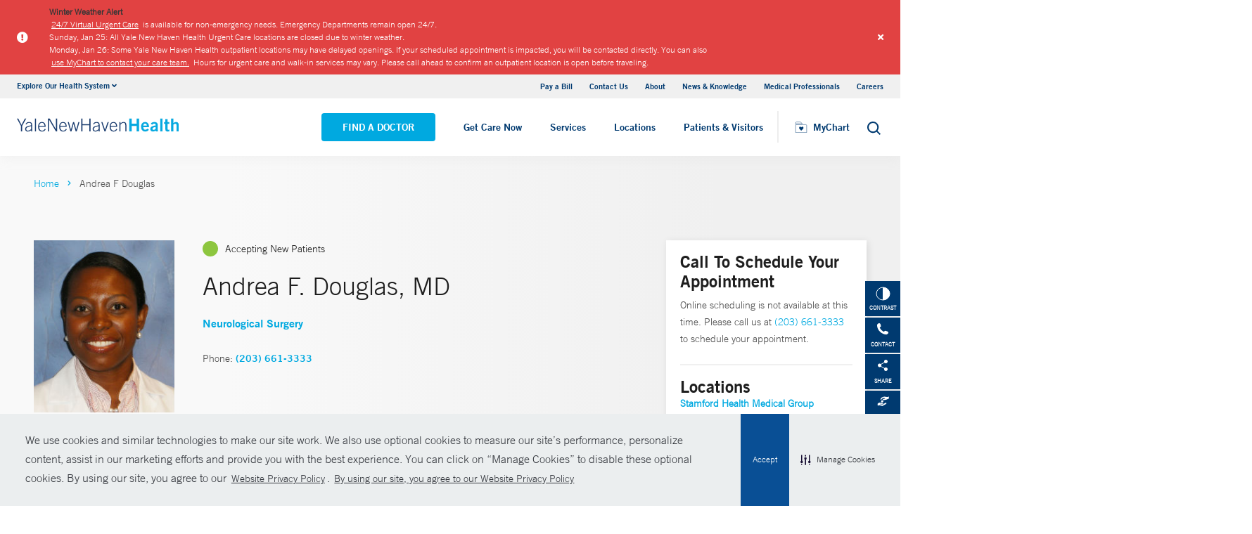

--- FILE ---
content_type: text/html; charset=utf-8
request_url: https://www.ynhhs.org/physicians/andrea-f-douglas
body_size: 16895
content:


<!DOCTYPE html>
<html lang="en" xmlns="http://www.w3.org/1999/xhtml">
<head>
    <title>Andrea F. Douglas, MD Neurological Surgery | Greenwich Hospital</title><meta itemprop="name" content="Andrea F. Douglas, MD Neurological Surgery | Greenwich Hospital" /><meta name="keywords" content="Andrea F. Douglas, MD, Neurological Surgery, Greenwich Hospital" /><meta name="description" content="Andrea Douglas specializes in Neurological Surgery" /><meta itemprop="description" content="Andrea Douglas specializes in Neurological Surgery" /><link rel="canonical" href="https://www.ynhhs.org/physicians/andrea-f-douglas"></link>
    <meta charset="utf-8" />
    <meta name="viewport" content="width=device-width, initial-scale=1, maximum-scale=1" />
    <link rel="apple-touch-icon" href="/Dist/img/apple-touch-icon.png" />
    <link rel="icon" type="image/x-icon" href="/Dist/img/favicon.ico" />
    <meta name="msapplication-TileColor" content="#da532c" />
    <meta name="analytics-site-name" content="Yale New Haven Health System" />
    <script type="application/ld+json">
        {
"@context": "https://schema.org",
"@type": "BreadCrumbList",
"ItemListElement": [{
"@type": "ListItem",
"position": "1",
"name": "ynhhs",
"item": "https://www.ynhhs.org/"
},{
"@type": "ListItem",
"position": "2",
"name": "content",
"item": "https://www.ynhhs.org/sitecore/content"
},{
"@type": "ListItem",
"position": "3",
"name": "Physicians",
"item": "https://www.ynhhs.org/sitecore/content/Physicians"
},{
"@type": "ListItem",
"position": "4",
"name": "D",
"item": "https://www.ynhhs.org/sitecore/content/Physicians/D"
},{
"@type": "ListItem",
"position": "5",
"name": "o",
"item": "https://www.ynhhs.org/sitecore/content/Physicians/D/o"
},{
"@type": "ListItem",
"position": "6",
"name": "Andrea F Douglas",
"item": "/physicians/andrea-f-douglas"
}]
}
    </script>
    <script type="application/ld+json" data-schema="Person" data-cfasync="false">{
  "@context": "https://schema.org",
  "@type": "Person",
  "mainEntityOfPage": {
    "@type": "WebPage",
    "@id": "https://www.ynhhs.org/physicians/andrea-f-douglas",
    "@context": "https://schema.org"
  },
  "name": "Andrea F Douglas",
  "description": "",
  "url": "https://www.ynhhs.org/physicians/andrea-f-douglas",
  "image": {
    "@type": "ImageObject",
    "url": "https://www.ynhhs.org/-/media/Images/Physicians/Import/DouglasAndrea.ashx",
    "description": "Andrea F Douglas",
    "height": "330",
    "width": "220",
    "@context": "http://schema.org"
  },
  "telephone": "(203) 661-3333",
  "address": {
    "@type": "PostalAddress",
    "streetAddress": "75 Holly Hill Lane Suite 202",
    "addressLocality": "Greenwich",
    "addressRegion": "CT",
    "postalCode": "06830",
    "addressCountry": "US"
  },
  "geo": {
    "@type": "GeoCoordinates",
    "latitude": "41.015766",
    "longitude": " -73.647814"
  }
}</script>
    <script src="/Dist/Scripts/jquery.min.js"></script>
    <script src="/Dist/Scripts/glide.js"></script>
    <script src="/Dist/Scripts/markerclustererplus.min.js"></script>

    <script src="/Dist/Scripts/script.min.js?v=1028210815"></script>
    <link href="/Dist/Styles/style.min.css?v=1117092902" rel="stylesheet" type="text/css" />

    

    
    
    

    <script src="https://js.hcaptcha.com/1/api.js?onload=onloadCallback&render=explicit" async defer></script>

<style>
#feedbackcaptcha { text-align: left; }
</style><script src="https://assets.adobedtm.com/be4705422c6a/247399b69a46/launch-d52a5ae2e559.min.js" async></script><!-- After adding this script, call setConsentBannerParams({uuid: <unique id> }) to set unique ID for a customer.  -->
<script
	defer
	data-strict-csp
	data-skip-css="false"
	src="https://cdn-prod.securiti.ai/consent/cookie-consent-sdk-loader-strict-csp.js"
	data-tenant-uuid="a2538e5d-3aa9-4bd6-805c-2bbf101e33e3"
	data-domain-uuid="2be6b37f-6279-43a9-9ed6-a0ded57ace42"
	data-backend-url="https://app.securiti.ai">
</script>
<script type="text/javascript" src="https://cdn-prod.securiti.ai/consent/auto_blocking/a2538e5d-3aa9-4bd6-805c-2bbf101e33e3/2be6b37f-6279-43a9-9ed6-a0ded57ace42.js"></script>
<link rel='stylesheet' type='text/css' href='https://cdn-prod.securiti.ai/consent/cookie-consent.css' />
<link rel='stylesheet' type='text/css' href='https://cdn-prod.securiti.ai/consent/styles/a2538e5d-3aa9-4bd6-805c-2bbf101e33e3/2be6b37f-6279-43a9-9ed6-a0ded57ace42.css' />

<style>
.cc-window{
color: #35383E;
  background-color: #F2F0F0;
}
</style>
</head>
<body class="theme-primary-sky">
    <!-- Google Tag Manager -->
<noscript><iframe src="//www.googletagmanager.com/ns.html?id=GTM-KPD7LW"
height="0" width="0" style="display:none;visibility:hidden"></iframe></noscript>
<script>(function(w,d,s,l,i){w[l]=w[l]||[];w[l].push({'gtm.start':
new Date().getTime(),event:'gtm.js'});var f=d.getElementsByTagName(s)[0],
j=d.createElement(s),dl=l!='dataLayer'?'&l='+l:'';j.async=true;j.src=
'//www.googletagmanager.com/gtm.js?id='+i+dl;f.parentNode.insertBefore(j,f);
})(window,document,'script','dataLayer','GTM-KPD7LW');</script>
<!-- End Google Tag Manager -->


    

    <!-- BEGIN NOINDEX -->
        <div class="alert-container red">
            <div class="inner-container">
                <div class="columns is-gapless m-b-0 alert ">
                    <div class="column is-narrow is-narrow-mobile stretch-items">
                        <div class="icon-section">
                                <i class="fas fa-exclamation-circle" aria-hidden="true"></i>
                                <span class="sr-only">Alert icon</span>

                        </div>
                    </div>
                    <div class="column is-10">
                        <div class="columns is-gapless is-multiline">
                            <div class="column is-12 p-b-0">
                                <div class="link-section">
                                    <div class="alert-message">
<strong>Winter Weather Alert<br />
</strong>
<a href="https://www.ynhhs.org/urgent-care/services/virtual-care">24/7 Virtual Urgent Care</a>&nbsp;is available for non-emergency needs. Emergency Departments remain open 24/7.&nbsp;</div>
<div class="alert-message">
Sunday, Jan 25: All Yale New Haven Health Urgent Care locations are closed due to winter weather.</div>
<div class="alert-message">Monday, Jan 26: Some Yale New Haven Health outpatient locations may have delayed openings. If your scheduled appointment is impacted, you will be contacted directly. You can also <a href="https://mychart.ynhhs.org/MyChart-PRD/Authentication/Login?">use MyChart to contact your care team.</a> Hours for urgent care and walk-in services may vary. Please call ahead to confirm an outpatient location is open before traveling.&nbsp;
</div>
                                </div>
                            </div>
                        </div>
                    </div>
                    <a class="close button">
                        <i class="fas fa-times"></i>
                    </a>
                    <input type="hidden" value="0" class="hdn-visibility" />
                    <input type="hidden" value="alert_{A2EDA7DF-7F23-47AC-AB2A-C1C336429966}_65da0d14-383c-4998-bf17-6dde4a675f25" class="hdn-cachekey" />
                </div>
            </div>
        </div>
    <!-- END NOINDEX -->
    <!-- BEGIN NOINDEX -->
    <div class="mobile-main-nav">
        <a href="#main" class="skip-to-main-content-link">Skip to main content</a>
            <div class="mobile-main-nav__logo">
                <a href="https://www.ynhhs.org/">
                    <img src="/-/media/Images/Logo/YNHHS_hor_clr_484x127.ashx?h=127&amp;iar=0&amp;w=484&amp;hash=11E8047061263B1C6342665F74BC888B" alt="Yale New Haven Health logo" width="484" height="127" DisableWebEdit="True" />
                </a>
            </div>
                    <div class="mobile-main-nav__cta">
<a class="btn light-blue-filled" href="https://www.ynhhs.org/find-a-doctor" DisableWebEdit="True">Find a Doctor</a><a class="btn light-blue" href="https://www.ynhhs.org/get-care-now" DisableWebEdit="True">Get Care Now</a>            </div>
        <ul class="mobile-main-nav__main-menu">
                    <li class="mobile-main-nav__menu-item">
                            <button aria-expanded="false">
                                Services
                                <i class="fas fa-chevron-right dropdown-arrow"></i>
                            </button>
                                                    <div class="mobile-main-nav__panel">
                                <button class="mobile-main-nav__panel-return"><i class="fas fa-chevron-left dropdown-arrow"></i></button>
                                <div class="mobile-main-nav__panel-top">
                                    <h3>
                                        Services
                                    </h3>
                                    <button class="mobile-main-nav__panel-close"></button>
                                </div>
                                    <div class="mobile-main-nav__panel-main">
    <h4>Featured Specialties</h4>
        <ul>
                <li><a title="Aging (Geriatrics)" href="https://www.ynhhs.org/patient-care/aging" DisableWebEdit="True">Aging (Geriatrics)</a></li>
                <li><a title="Cancer (Oncology)" href="https://www.ynhhs.org/patient-care/Cancer" DisableWebEdit="True">Cancer (Oncology)</a></li>
                <li><a title="Children’s (Pediatrics)" href="https://www.ynhhs.org/patient-care/childrens-pediatrics" DisableWebEdit="True">Children’s (Pediatrics)</a></li>
                <li><a title="Digestive Disorders (Gastroenterology)" href="https://www.ynhhs.org/patient-care/digestive-disorders" DisableWebEdit="True">Digestive Disorders (Gastroenterology)</a></li>
                <li><a title="Heart &amp; Vascular" href="https://www.ynhhs.org/patient-care/heart" DisableWebEdit="True">Heart &amp; Vascular</a></li>
                <li><a href="https://www.ynhhs.org/health-at-home" DisableWebEdit="True">Home Healthcare</a></li>
                <li><a title="Mental Health (Psychiatry)" href="https://www.ynhhs.org/patient-care/Mental-Health" DisableWebEdit="True">Mental Health (Psychiatry)</a></li>
                <li><a title="Neurology &amp; Neurosurgery" href="https://www.ynhhs.org/patient-care/neurology-and-neurosurgery" DisableWebEdit="True">Neurology &amp; Neurosurgery</a></li>
                <li><a title="Orthopedics" href="https://www.ynhhs.org/patient-care/orthopedics" DisableWebEdit="True">Orthopedics</a></li>
                <li><a title="Primary Care" href="https://www.ynhhs.org/patient-care/primary-care" DisableWebEdit="True">Primary Care</a></li>
                <li><a title="Transplantation" href="https://www.ynhhs.org/patient-care/Transplantation" DisableWebEdit="True">Transplantation</a></li>
                <li><a title="Trauma &amp; Burn" href="https://www.ynhhs.org/patient-care/trauma-and-burn" DisableWebEdit="True">Trauma &amp; Burn</a></li>
                <li><a title="Women’s Health" href="https://www.ynhhs.org/patient-care/Womens-Health" DisableWebEdit="True">Women’s Health</a></li>
        </ul>
                                        <div class="mobile-main-nav__panel-cta">
                                            <a class="mobile-main-nav__menu-arrow" title="View All Services" href="https://www.ynhhs.org/patient-care">View All Services</a>
                                        </div>
                                    </div>
                                                                    <div class="mobile-main-nav__panel-bottom">
    <h4>More Care</h4>
        <ul>
                <li><a title="COVID-19 Vaccine" href="https://www.ynhhs.org/patient-care/covid-19" DisableWebEdit="True">COVID-19 Resources</a></li>
                <li><a title="For Medical Professionals" href="https://www.ynhh.org/medical-professionals" DisableWebEdit="True">For Medical Professionals</a></li>
                <li><a href="https://www.ynhhs.org/get-care-now" DisableWebEdit="True">Get Care Now</a></li>
                <li><a href="https://www.ynhhs.org/patient-care/pharmacy" DisableWebEdit="True">Pharmacy</a></li>
                <li><a title="Urgent Care" href="https://www.ynhhs.org/urgent-care" DisableWebEdit="True">Urgent Care</a></li>
        </ul>
                                    </div>
                            </div>
                    </li>
                    <li class="mobile-main-nav__menu-item">
                            <button aria-expanded="false">
                                Locations
                                <i class="fas fa-chevron-right dropdown-arrow"></i>
                            </button>
                                                    <div class="mobile-main-nav__panel">
                                <button class="mobile-main-nav__panel-return"><i class="fas fa-chevron-left dropdown-arrow"></i></button>
                                <div class="mobile-main-nav__panel-top">
                                    <h3>
                                        Locations
                                    </h3>
                                    <button class="mobile-main-nav__panel-close"></button>
                                </div>
                                    <div class="mobile-main-nav__panel-main">
    <h4>Location Type</h4>
        <ul>
                <li><a href="https://www.ynhhs.org/find-a-location#sort=relevancy&amp;numberOfResults=25&amp;f:facilitytype=[Outpatient%20Medical%20Centers]" DisableWebEdit="True">Ambulatory / Outpatient Care</a></li>
                <li><a href="https://www.ynhhs.org/find-a-location#f:facilitytype=[Blood%20Draw]" DisableWebEdit="True">Blood Draw</a></li>
                <li><a href="https://www.ynhhs.org/find-a-location#f:facilitytype=[Cancer%20(Oncology)]" DisableWebEdit="True">Cancer (Oncology)</a></li>
                <li><a href="https://www.ynhhs.org/find-a-location#f:facilitytype=[Occupational%20Care]" DisableWebEdit="True">Occupational Care</a></li>
                <li><a href="/find-a-location#f:facilitytype=[Primary Care]" DisableWebEdit="True">Primary Care</a></li>
                <li><a href="https://www.ynhhs.org/find-a-location#f:facilitytype=[Radiology]" DisableWebEdit="True">Radiology</a></li>
                <li><a href="https://www.ynhhs.org/urgent-care" DisableWebEdit="True">Urgent Care</a></li>
        </ul>
                                        <div class="mobile-main-nav__panel-cta">
                                            <a class="mobile-main-nav__menu-arrow" href="https://www.ynhhs.org/find-a-location">View All Our Locations</a>
                                        </div>
                                    </div>
                                                                    <div class="mobile-main-nav__panel-bottom">
    <h4>Hospitals and Multispecialty Locations</h4>
        <ul>
                <li><a title="Bridgeport Hospital" href="https://www.bridgeporthospital.org/" DisableWebEdit="True">Bridgeport Hospital</a></li>
                <li><a title="Greenwich Hospital" href="https://www.greenwichhospital.org/" DisableWebEdit="True">Greenwich Hospital</a></li>
                <li><a class="Lawrence + Memorial Hospital" href="https://www.lmhospital.org/" DisableWebEdit="True">Lawrence + Memorial Hospital</a></li>
                <li><a title="Northeast Medical Group" href="https://www.northeastmedicalgroup.org/find-a-doctor" DisableWebEdit="True">Northeast Medical Group</a></li>
                <li><a title="Smilow Cancer Hospital at Yale New Haven" href="https://www.ynhh.org/smilow" DisableWebEdit="True">Smilow Cancer Hospital at Yale New Haven</a></li>
                <li><a title="Westerly Hospital" href="https://www.westerlyhospital.org/" DisableWebEdit="True">Westerly Hospital</a></li>
                <li><a title="Yale Medicine" href="https://www.yalemedicine.org/" DisableWebEdit="True">Yale Medicine</a></li>
                <li><a href="https://www.ynhh.org/childrens-hospital" DisableWebEdit="True">Yale New Haven Children&#39;s Hospital</a></li>
                <li><a title="Yale New Haven Hospital" href="https://www.ynhh.org/" DisableWebEdit="True">Yale New Haven Hospital</a></li>
                <li><a title="Yale New Haven Psychiatric Hospital" href="https://www.ynhh.org/psychiatric" DisableWebEdit="True">Yale New Haven Psychiatric Hospital</a></li>
        </ul>
                                    </div>
                            </div>
                    </li>
                    <li class="mobile-main-nav__menu-item">
                            <button aria-expanded="false">
                                Patients &amp; Visitors
                                <i class="fas fa-chevron-right dropdown-arrow"></i>
                            </button>
                                                    <div class="mobile-main-nav__panel">
                                <button class="mobile-main-nav__panel-return"><i class="fas fa-chevron-left dropdown-arrow"></i></button>
                                <div class="mobile-main-nav__panel-top">
                                    <h3>
                                        Patients &amp; Visitors
                                    </h3>
                                    <button class="mobile-main-nav__panel-close"></button>
                                </div>
                                    <div class="mobile-main-nav__panel-main">
    <h4>Patients</h4>
        <ul>
                <li><a title="&lt;br/> Billing &amp; Insurance" href="https://www.ynhhs.org/patient-care/billing-insurance" DisableWebEdit="True">Billing &amp; Insurance</a></li>
                <li><a title="Classes &amp; Events" href="https://www.ynhhs.org/events" DisableWebEdit="True">Classes &amp; Events</a></li>
                <li><a title="Financial Assistance" href="https://www.ynhhs.org/patient-care/billing-insurance/Financial-assistance" DisableWebEdit="True">Financial Assistance</a></li>
                <li><a href="https://www.ynhhs.org/get-care-now" rel="noopener noreferrer" DisableWebEdit="True" target="_blank">Get Care Now</a></li>
                <li><a href="https://www.ynhhs.org/patient-care/language-services" DisableWebEdit="True">Language Services</a></li>
                <li><a href="https://www.ynhhs.org/news-media" DisableWebEdit="True">News and Media</a></li>
                <li><a href="https://www.ynhhs.org/patient-care/Patient-Rights-and-Responsibilities/no-surprise-billing" DisableWebEdit="True">No Surprises Act</a></li>
                <li><a title="Patient Guidelines" href="https://www.ynhhs.org/patients-visitors/preparing/visitor-policy" DisableWebEdit="True">Patient Guidelines</a></li>
                <li><a title="Patient Rights and Responsibilities" href="https://www.ynhhs.org/patient-care/Patient-Rights-and-Responsibilities" DisableWebEdit="True">Patient Rights and Responsibilities</a></li>
                <li><a title="Pay Your Bill" href="https://mychart.ynhhs.org/MyChart-PRD/" DisableWebEdit="True">Pay Your Bill</a></li>
        </ul>
                                        <div class="mobile-main-nav__panel-cta">
                                            <a class="mobile-main-nav__menu-arrow" href="https://www.ynhhs.org/patients-visitors">View All Patient &amp; Visitor Information</a>
                                        </div>
                                    </div>
                                                                    <div class="mobile-main-nav__panel-bottom">
    <h4>Patient Tools</h4>
        <ul>
                <li><a title="Make An Appointment" href="https://www.ynhhs.org/make-an-appointment" DisableWebEdit="True">Make An Appointment</a></li>
                <li><a href="https://mychart.ynhhs.org/" rel="noopener noreferrer" title="Prescription Refills" DisableWebEdit="True" target="_blank">Prescription Refills</a></li>
                <li><a title="Request Medical Records" href="https://www.ynhhs.org/online-tools/Request-Medical-Records" DisableWebEdit="True">Request Medical Records</a></li>
                <li><a href="https://www.ynhhs.org/employee-spotlight" DisableWebEdit="True">Thank Your Caregiver - ThinkThanks Employee Spotlight</a></li>
        </ul>
                                    </div>
                            </div>
                    </li>
        </ul>
        <div  class="mobile-main-nav__locations expand-menu">
            <button id="explore-menu-button" aria-controls="explore-menu-dropdown">
                Explore Our Health System<i class="fas fa-chevron-down dropdown-arrow"></i>
            </button>
            <ul class="mobile-main-nav__locations-items" role="menu" aria-labelledby="explore-menu-button" id="explore-menu-dropdown">
                        <li role="presentation">
                            <a role="menuitem" tabindex="-1" href="https://www.ynhhs.org/">Yale New Haven Health</a>
                        </li>
                        <li role="presentation">
                            <a role="menuitem" tabindex="-1" href="https://www.bridgeporthospital.org/">Bridgeport Hospital</a>
                        </li>
                        <li role="presentation">
                            <a role="menuitem" tabindex="-1" href="https://www.ynhh.org/childrens-hospital">Yale New Haven Children&#39;s Hospital</a>
                        </li>
                        <li role="presentation">
                            <a role="menuitem" tabindex="-1" href="https://www.greenwichhospital.org/">Greenwich Hospital</a>
                        </li>
                        <li role="presentation">
                            <a role="menuitem" tabindex="-1" href="https://www.lmhospital.org/">Lawrence + Memorial Hospital</a>
                        </li>
                        <li role="presentation">
                            <a role="menuitem" tabindex="-1" href="https://www.ynhh.org/psychiatric">Yale New Haven Psychiatric Hospital</a>
                        </li>
                        <li role="presentation">
                            <a role="menuitem" tabindex="-1" href="https://www.ynhh.org/smilow">Smilow Cancer Hospital</a>
                        </li>
                        <li role="presentation">
                            <a role="menuitem" tabindex="-1" href="https://www.ynhhs.org/urgent-care">Yale New Haven Health Urgent Care</a>
                        </li>
                        <li role="presentation">
                            <a role="menuitem" tabindex="-1" href="https://www.westerlyhospital.org/">Westerly Hospital</a>
                        </li>
                        <li role="presentation">
                            <a role="menuitem" tabindex="-1" href="https://www.ynhh.org/">Yale New Haven Hospital</a>
                        </li>
                        <li role="presentation">
                            <a role="menuitem" tabindex="-1" href="https://www.ynhhs.org/clinical-affiliates">Clinical Affiliates</a>
                        </li>
                        <li role="presentation">
                            <a role="menuitem" tabindex="-1" href="https://www.northeastmedicalgroup.org/">Northeast Medical Group</a>
                        </li>
            </ul>
        </div>
            <ul class="mobile-main-nav__utility-links">

                    <li><a href="https://mychart.ynhhs.org/MyChart-PRD/Billing/Summary" rel="noopener noreferrer" DisableWebEdit="True" target="_blank">Pay a Bill</a></li>
                    <li><a title="Contact Us" href="https://www.ynhhs.org/contact" DisableWebEdit="True">Contact Us</a></li>
                    <li><a title="About" href="https://www.ynhhs.org/about" DisableWebEdit="True">About</a></li>
                    <li><a title="News &amp; Knowledge" href="https://www.ynhhs.org/news-media/blog" DisableWebEdit="True">News &amp; Knowledge</a></li>
                    <li><a title="Medical Professionals" href="https://www.ynhhs.org/providers" DisableWebEdit="True">Medical Professionals</a></li>
                    <li><a title="Find a Hospital Near Me" href="https://www.ynhhs.org/careers" DisableWebEdit="True">Careers</a></li>
            </ul>
                <button class="mobile-main-nav__close" aria-label="Close Mobile Menu"></button>
    </div>





    <div class="utility-nav is-hidden-touch">
        <a href="#main" class="skip-to-main-content-link">Skip to main content</a>
        <div class="inner-container">
                <div class="dropdown">
                    <div class="dropdown-trigger">
                        <a class="dropdown-btn" aria-haspopup="true" aria-controls="dropdown-menu">
                            <span>Explore Our Health System</span>
                            <span class="icon is-small">
                                <i class="fas fa-angle-down" aria-hidden="true"></i>
                            </span>
                        </a>
                    </div>
                    <div class="dropdown-menu" role="menu">
                        <div class="dropdown-content">
                                    <a href="https://www.ynhhs.org/" class="dropdown-item">Yale New Haven Health</a>
                                    <a href="https://www.bridgeporthospital.org/" class="dropdown-item">Bridgeport Hospital</a>
                                    <a href="https://www.ynhh.org/childrens-hospital" class="dropdown-item">Yale New Haven Children&#39;s Hospital</a>
                                    <a href="https://www.greenwichhospital.org/" class="dropdown-item">Greenwich Hospital</a>
                                    <a href="https://www.lmhospital.org/" class="dropdown-item">Lawrence + Memorial Hospital</a>
                                    <a href="https://www.ynhh.org/psychiatric" class="dropdown-item">Yale New Haven Psychiatric Hospital</a>
                                    <a href="https://www.ynhh.org/smilow" class="dropdown-item">Smilow Cancer Hospital</a>
                                    <a href="https://www.ynhhs.org/urgent-care" class="dropdown-item">Yale New Haven Health Urgent Care</a>
                                    <a href="https://www.westerlyhospital.org/" class="dropdown-item">Westerly Hospital</a>
                                    <a href="https://www.ynhh.org/" class="dropdown-item">Yale New Haven Hospital</a>
                                    <a href="https://www.ynhhs.org/clinical-affiliates" class="dropdown-item">Clinical Affiliates</a>
                                    <a href="https://www.northeastmedicalgroup.org/" class="dropdown-item">Northeast Medical Group</a>
                        </div>
                    </div>
                </div>
            <div class="link-container">
<a href="https://mychart.ynhhs.org/MyChart-PRD/Billing/Summary" rel="noopener noreferrer" DisableWebEdit="True" target="_blank">Pay a Bill</a><a title="Contact Us" href="https://www.ynhhs.org/contact" DisableWebEdit="True">Contact Us</a><a title="About" href="https://www.ynhhs.org/about" DisableWebEdit="True">About</a><a title="News &amp; Knowledge" href="https://www.ynhhs.org/news-media/blog" DisableWebEdit="True">News &amp; Knowledge</a><a title="Medical Professionals" href="https://www.ynhhs.org/providers" DisableWebEdit="True">Medical Professionals</a><a title="Find a Hospital Near Me" href="https://www.ynhhs.org/careers" DisableWebEdit="True">Careers</a>                            </div>
        </div>
    </div>
    <header class="header">
        <div class="header__main-wrapper">
            <div class="header__container">
                <div class="header__logo">
                    <a href="https://www.ynhhs.org/">
                        <img src="/-/media/Images/Logo/YNHHS_hor_clr_484x127.ashx?h=127&amp;iar=0&amp;w=484&amp;hash=11E8047061263B1C6342665F74BC888B" alt="Yale New Haven Health logo" width="484" height="127" DisableWebEdit="True" />
                    </a>
                </div>
                <nav class="header__nav" aria-label="main navigation">
                        <ul class="header__nav-list">
                                            <li class="header__nav-item"><a class="light-blue-filled" href="https://www.ynhhs.org/find-a-doctor" DisableWebEdit="True">Find a Doctor</a></li>
                                            <li class="header__nav-item"><a class="light-blue" href="https://www.ynhhs.org/get-care-now" DisableWebEdit="True">Get Care Now</a></li>
                                                                <li class="header__nav-item has-submenu">
                                        <button class="active-trigger" aria-expanded="false">
                                            Services
                                        </button>
                                            <div class="drop-down">
                                                    <div class="drop-left">
                                                        <div class="drop-top">
    <div class="drop-top__left-inner">
        <h3>Featured Specialties</h3>
        <div>
                    <ul>
                            <li><a title="Aging (Geriatrics)" href="https://www.ynhhs.org/patient-care/aging" DisableWebEdit="True">Aging (Geriatrics)</a></li>
                            <li><a title="Cancer (Oncology)" href="https://www.ynhhs.org/patient-care/Cancer" DisableWebEdit="True">Cancer (Oncology)</a></li>
                            <li><a title="Children’s (Pediatrics)" href="https://www.ynhhs.org/patient-care/childrens-pediatrics" DisableWebEdit="True">Children’s (Pediatrics)</a></li>
                            <li><a title="Digestive Disorders (Gastroenterology)" href="https://www.ynhhs.org/patient-care/digestive-disorders" DisableWebEdit="True">Digestive Disorders (Gastroenterology)</a></li>
                            <li><a title="Heart &amp; Vascular" href="https://www.ynhhs.org/patient-care/heart" DisableWebEdit="True">Heart &amp; Vascular</a></li>
                            <li><a href="https://www.ynhhs.org/health-at-home" DisableWebEdit="True">Home Healthcare</a></li>
                    </ul>
                    <ul>
                            <li><a title="Mental Health (Psychiatry)" href="https://www.ynhhs.org/patient-care/Mental-Health" DisableWebEdit="True">Mental Health (Psychiatry)</a></li>
                            <li><a title="Neurology &amp; Neurosurgery" href="https://www.ynhhs.org/patient-care/neurology-and-neurosurgery" DisableWebEdit="True">Neurology &amp; Neurosurgery</a></li>
                            <li><a title="Orthopedics" href="https://www.ynhhs.org/patient-care/orthopedics" DisableWebEdit="True">Orthopedics</a></li>
                            <li><a title="Primary Care" href="https://www.ynhhs.org/patient-care/primary-care" DisableWebEdit="True">Primary Care</a></li>
                            <li><a title="Transplantation" href="https://www.ynhhs.org/patient-care/Transplantation" DisableWebEdit="True">Transplantation</a></li>
                            <li><a title="Trauma &amp; Burn" href="https://www.ynhhs.org/patient-care/trauma-and-burn" DisableWebEdit="True">Trauma &amp; Burn</a></li>
                    </ul>
        </div>
    </div>
                                                                                                                    </div>
                                                            <div class="drop-bottom">
                                                                <a class="drop-down__menu-arrow" title="View All Services" href="https://www.ynhhs.org/patient-care">View All Services</a>
                                                            </div>
                                                    </div>
                                                                                                    <div class="drop-right">
                                                        <div class="drop-top">
    <div class="drop-top__left-inner">
        <h3>More Care</h3>
        <div>
                    <ul class="">
                            <li><a title="COVID-19 Vaccine" href="https://www.ynhhs.org/patient-care/covid-19" DisableWebEdit="True">COVID-19 Resources</a></li>
                            <li><a title="For Medical Professionals" href="https://www.ynhh.org/medical-professionals" DisableWebEdit="True">For Medical Professionals</a></li>
                            <li><a href="https://www.ynhhs.org/get-care-now" DisableWebEdit="True">Get Care Now</a></li>
                            <li><a href="https://www.ynhhs.org/patient-care/pharmacy" DisableWebEdit="True">Pharmacy</a></li>
                            <li><a title="Urgent Care" href="https://www.ynhhs.org/urgent-care" DisableWebEdit="True">Urgent Care</a></li>
                    </ul>
        </div>
    </div>
                                                                                                                    </div>
                                                        <div class="drop-bottom"></div>
                                                    </div>
                                                <button class="drop-down__close"><span>close</span></button>
                                            </div>
                                    </li>
                                    <li class="header__nav-item has-submenu">
                                        <button class="active-trigger" aria-expanded="false">
                                            Locations
                                        </button>
                                            <div class="drop-down">
                                                    <div class="drop-left">
                                                        <div class="drop-top">
    <div class="drop-top__left-inner">
        <h3>Location Type</h3>
        <div>
                    <ul class="">
                            <li><a href="https://www.ynhhs.org/find-a-location#sort=relevancy&amp;numberOfResults=25&amp;f:facilitytype=[Outpatient%20Medical%20Centers]" DisableWebEdit="True">Ambulatory / Outpatient Care</a></li>
                            <li><a href="https://www.ynhhs.org/find-a-location#f:facilitytype=[Blood%20Draw]" DisableWebEdit="True">Blood Draw</a></li>
                            <li><a href="https://www.ynhhs.org/find-a-location#f:facilitytype=[Cancer%20(Oncology)]" DisableWebEdit="True">Cancer (Oncology)</a></li>
                            <li><a href="https://www.ynhhs.org/find-a-location#f:facilitytype=[Occupational%20Care]" DisableWebEdit="True">Occupational Care</a></li>
                            <li><a href="/find-a-location#f:facilitytype=[Primary Care]" DisableWebEdit="True">Primary Care</a></li>
                            <li><a href="https://www.ynhhs.org/find-a-location#f:facilitytype=[Radiology]" DisableWebEdit="True">Radiology</a></li>
                            <li><a href="https://www.ynhhs.org/urgent-care" DisableWebEdit="True">Urgent Care</a></li>
                    </ul>
        </div>
    </div>
                                                                                                                    </div>
                                                            <div class="drop-bottom">
                                                                <a class="drop-down__menu-arrow" href="https://www.ynhhs.org/find-a-location">View All Our Locations</a>
                                                            </div>
                                                    </div>
                                                                                                    <div class="drop-right">
                                                        <div class="drop-top">
    <div class="drop-top__left-inner">
        <h3>Hospitals and Multispecialty Locations</h3>
        <div>
                    <ul>
                            <li><a title="Bridgeport Hospital" href="https://www.bridgeporthospital.org/" DisableWebEdit="True">Bridgeport Hospital</a></li>
                            <li><a title="Greenwich Hospital" href="https://www.greenwichhospital.org/" DisableWebEdit="True">Greenwich Hospital</a></li>
                            <li><a class="Lawrence + Memorial Hospital" href="https://www.lmhospital.org/" DisableWebEdit="True">Lawrence + Memorial Hospital</a></li>
                            <li><a title="Northeast Medical Group" href="https://www.northeastmedicalgroup.org/find-a-doctor" DisableWebEdit="True">Northeast Medical Group</a></li>
                            <li><a title="Smilow Cancer Hospital at Yale New Haven" href="https://www.ynhh.org/smilow" DisableWebEdit="True">Smilow Cancer Hospital at Yale New Haven</a></li>
                    </ul>
                    <ul>
                            <li><a title="Westerly Hospital" href="https://www.westerlyhospital.org/" DisableWebEdit="True">Westerly Hospital</a></li>
                            <li><a title="Yale Medicine" href="https://www.yalemedicine.org/" DisableWebEdit="True">Yale Medicine</a></li>
                            <li><a href="https://www.ynhh.org/childrens-hospital" DisableWebEdit="True">Yale New Haven Children&#39;s Hospital</a></li>
                            <li><a title="Yale New Haven Hospital" href="https://www.ynhh.org/" DisableWebEdit="True">Yale New Haven Hospital</a></li>
                            <li><a title="Yale New Haven Psychiatric Hospital" href="https://www.ynhh.org/psychiatric" DisableWebEdit="True">Yale New Haven Psychiatric Hospital</a></li>
                    </ul>
        </div>
    </div>
                                                                                                                    </div>
                                                        <div class="drop-bottom"></div>
                                                    </div>
                                                <button class="drop-down__close"><span>close</span></button>
                                            </div>
                                    </li>
                                    <li class="header__nav-item has-submenu">
                                        <button class="active-trigger" aria-expanded="false">
                                            Patients &amp; Visitors
                                        </button>
                                            <div class="drop-down">
                                                    <div class="drop-left">
                                                        <div class="drop-top">
    <div class="drop-top__left-inner">
        <h3>Patients</h3>
        <div>
                    <ul>
                            <li><a title="&lt;br/> Billing &amp; Insurance" href="https://www.ynhhs.org/patient-care/billing-insurance" DisableWebEdit="True">Billing &amp; Insurance</a></li>
                            <li><a title="Classes &amp; Events" href="https://www.ynhhs.org/events" DisableWebEdit="True">Classes &amp; Events</a></li>
                            <li><a title="Financial Assistance" href="https://www.ynhhs.org/patient-care/billing-insurance/Financial-assistance" DisableWebEdit="True">Financial Assistance</a></li>
                            <li><a href="https://www.ynhhs.org/get-care-now" rel="noopener noreferrer" DisableWebEdit="True" target="_blank">Get Care Now</a></li>
                            <li><a href="https://www.ynhhs.org/patient-care/language-services" DisableWebEdit="True">Language Services</a></li>
                    </ul>
                    <ul>
                            <li><a href="https://www.ynhhs.org/news-media" DisableWebEdit="True">News and Media</a></li>
                            <li><a href="https://www.ynhhs.org/patient-care/Patient-Rights-and-Responsibilities/no-surprise-billing" DisableWebEdit="True">No Surprises Act</a></li>
                            <li><a title="Patient Guidelines" href="https://www.ynhhs.org/patients-visitors/preparing/visitor-policy" DisableWebEdit="True">Patient Guidelines</a></li>
                            <li><a title="Patient Rights and Responsibilities" href="https://www.ynhhs.org/patient-care/Patient-Rights-and-Responsibilities" DisableWebEdit="True">Patient Rights and Responsibilities</a></li>
                            <li><a title="Pay Your Bill" href="https://mychart.ynhhs.org/MyChart-PRD/" DisableWebEdit="True">Pay Your Bill</a></li>
                    </ul>
        </div>
    </div>
                                                                                                                    </div>
                                                            <div class="drop-bottom">
                                                                <a class="drop-down__menu-arrow" href="https://www.ynhhs.org/patients-visitors">View All Patient &amp; Visitor Information</a>
                                                            </div>
                                                    </div>
                                                                                                    <div class="drop-right">
                                                        <div class="drop-top">
    <div class="drop-top__left-inner">
        <h3>Patient Tools</h3>
        <div>
                    <ul class="">
                            <li><a title="Make An Appointment" href="https://www.ynhhs.org/make-an-appointment" DisableWebEdit="True">Make An Appointment</a></li>
                            <li><a href="https://mychart.ynhhs.org/" rel="noopener noreferrer" title="Prescription Refills" DisableWebEdit="True" target="_blank">Prescription Refills</a></li>
                            <li><a title="Request Medical Records" href="https://www.ynhhs.org/online-tools/Request-Medical-Records" DisableWebEdit="True">Request Medical Records</a></li>
                            <li><a href="https://www.ynhhs.org/employee-spotlight" DisableWebEdit="True">Thank Your Caregiver - ThinkThanks Employee Spotlight</a></li>
                    </ul>
        </div>
    </div>
                                                                                                                    </div>
                                                        <div class="drop-bottom"></div>
                                                    </div>
                                                <button class="drop-down__close"><span>close</span></button>
                                            </div>
                                    </li>
                        </ul>
                </nav>
                <div class="header__right  ">
                    <div class="header__right-wrapper">
<a href="https://mychart.ynhhs.org/MyChart-PRD/Authentication/Login" rel="noopener noreferrer" hasDisableWebEdit="True" target="_blank"><img src="/-/media/Images/Icons/Header-Icons/icon-mychart-header.ashx?iar=0&amp;hash=65F8CEB084B4838CD046EF032FAA6222" alt="My chart icon, a folder with a heart in the middle." DisableWebEdit="True" />                            <span>MyChart</span>
</a>                        <button class="header__search" aria-expanded="false">
                            <span>Search</span>
                            <img src="/-/media/Images/Icons/Header-Icons/icon-search.ashx?iar=0&amp;hash=9B497E70A197DB7B978628BC7F382EB4" class="icon-default" alt="Search icon magnifying glass" title="Search icon magnifying glass" DisableWebEdit="True" />
                            <img src="/-/media/Images/Icons/Header-Icons/close-search.ashx?iar=0&amp;hash=ADF7FAD1D54E8EA37EB30B6DB3D09526" class="icon-active" alt="close search" DisableWebEdit="True" />
                        </button>
                    </div>
                    <button class="header__burger" aria-label="menu" aria-expanded="false">
                        <span></span>
                        <span></span>
                        <span></span>
                    </button>
                </div>
            </div>
            <div class="main-search-nav">
                <div class="main-search-nav__wrapper">
                    <button class="main-search-nav__panel-close" aria-label="close menu"></button>
                    <a class="main-search-nav__logo" href="/">
                        <img src="/-/media/Images/Logo/YNHHS_hor_clr_484x127.ashx?h=127&amp;iar=0&amp;w=484&amp;hash=11E8047061263B1C6342665F74BC888B" alt="Yale New Haven Health logo" width="484" height="127" DisableWebEdit="True" />
                    </a>
                    <img src="/-/media/Images/Icons/Header-Icons/icon-search.ashx?iar=0&amp;hash=9B497E70A197DB7B978628BC7F382EB4" class="main-search-nav__search-identifier" alt="Search icon magnifying glass" title="Search icon magnifying glass" DisableWebEdit="True" />
                    <div id="mobileNavSearchIcon" class="input-container">
                        



<script>
    document.addEventListener("CoveoSearchEndpointInitialized", function() {
        var searchboxElement = document.getElementById("coveo234hj23");
        searchboxElement.addEventListener("CoveoComponentInitialized", function() {
            CoveoForSitecore.initSearchboxIfStandalone(searchboxElement, "https://www.ynhhs.org/search");
        });
    })
</script>    <div id="coveo234hj23_container" class="coveo-for-sitecore-search-box-container"
           data-prebind-maximum-age='currentMaximumAge'
  data-pipeline='Site Search Pipeline'
>
        <div id="coveo234hj23"
             class="CoveoSearchbox"
               data-enable-omnibox='true'
  data-prebind-maximum-age='currentMaximumAge'
  data-pipeline='Site Search Pipeline'
  data-placeholder='Search'
  data-clear-filters-on-new-query='false'
>
            
            
<script type="text/javascript">
    document.addEventListener("CoveoSearchEndpointInitialized", function() {
        var componentId = "coveo234hj23";
        var componentElement = document.getElementById(componentId);

        function showError(error) {
                console.error(error);
        }

        function areCoveoResourcesIncluded() {
            return typeof (Coveo) !== "undefined";
        }

        if (areCoveoResourcesIncluded()) {
            var event = document.createEvent("CustomEvent");
            event.initEvent("CoveoComponentInitialized", false, true);
            
            setTimeout(function() {
                componentElement.dispatchEvent(event);
            }, 0);
        } else {
            componentElement.classList.add("invalid");
            showError("The Coveo Resources component must be included in this page.");
        }
    });
</script>
            <div class="CoveoForSitecoreBindWithUserContext"></div>
            <div class="CoveoForSitecoreExpressions"></div>
            <div class="CoveoForSitecoreConfigureSearchHub" data-sc-search-hub="search"></div>
        </div>
        
    </div>

                    </div>
                    <div class="main-search-nav__bottom">
                                <div class="main-search-nav__left">
                                    <h3>Popular Services</h3>
                                    <ul>
                                            <li><a href="https://www.ynhhs.org/patient-care/digestive-disorders">Gastroenterology</a></li>
                                            <li><a href="https://www.ynhhs.org/patient-care/neurology-and-neurosurgery">Neurology &amp; Neurosurgery</a></li>
                                            <li><a href="https://www.ynhhs.org/patient-care/primary-care">Primary Care</a></li>
                                    </ul>
                                    <a class="btn has-arrow" href="https://www.ynhhs.org/patient-care">View All Services</a>
                                </div>
                                <div class="main-search-nav__center">
                                    <h3>Popular Locations</h3>
                                    <ul>
                                            <li><a href="/locations/north-haven-6-devine-street">North Haven Medical Center</a></li>
                                            <li><a href="/locations/trumbull-5520-park-avenue-medical-center">Park Avenue Medical Center</a></li>
                                            <li><a href="/locations/new-haven-20-york-street">Yale New Haven Hospital - York Street Campus</a></li>
                                    </ul>
                                    <a class="btn has-arrow" href="https://www.ynhhs.org/find-a-location">View All Locations</a>
                                </div>
                                <div class="main-search-nav__right">
                                    <h4>Frequent Searches</h4>
                                        <ul>
                                                <li>
                                                    <a href="https://www.ynhhs.org/online-tools/Request-Medical-Records">Medical Records</a>
                                                </li>
                                                <li>
                                                    <a rel="noopener noreferrer" href="https://mychart.ynhhs.org/MyChart-PRD/" target="_blank">MyChart</a>
                                                </li>
                                                <li>
                                                    <a href="https://www.ynhhs.org/patient-care/primary-care">Primary Care Physician</a>
                                                </li>
                                        </ul>
                                </div>
                    </div>
                </div>
            </div>
        </div>
    </header>
<script>
    
</script>

    <!--Toolbar Desktop -->
    <div class="main-right-box toolbar toolbar-desktop is-hidden-touch">
        <!-- Contrast -->
        <div class="toolbar-box">
            <div class="icon">
                <img src="/Dist/img/contrast-icon.svg" alt="">
            </div>
            <p class="label">Contrast</p>
            <div class="field slide-field">
                <div class="share-container">
                    <div><span>Off</span></div>
                    <div>
                        <input id="switchRoundedDefault" type="checkbox" name="switchRoundedDefault" class="switch is-rounded contrast-checkbox desktop-input" aria-label="Enable high‑contrast mode">
                        <label for="switchRoundedDefault"></label>
                    </div>
                    
                    <div><span>On</span></div>
                </div>

            </div>
        </div>
            <!-- Contact -->
            <a class="toolbar-box" href="https://www.ynhhs.org/contact" target="_blank">
                <div class="icon">
                    <img src="/Dist/img/contact-icon.svg" alt="">
                </div>
                <p class="label">Contact</p>
            </a>
        <!-- Share -->
        <div class="toolbar-box">
            <div class="icon">
                <img src="/Dist/img/share-icon.svg" alt="">
            </div>
            <p class="label">Share</p>
            <div class="slide-field share">
                <div class="share-container">
                    <div>
                        <a href="/cdn-cgi/l/email-protection#[base64]" title="Share through e-mail"><i class="far fa-envelope"></i></a>
                    </div>
                    <div>
                        <a href="javascript:openFacebookShareModal(&#39;https://www.ynhhs.org/physicians/andrea-f-douglas&#39;, 520, 350)" title="Share through Facebook"><i class="fab fa-facebook-f"></i></a>
                    </div>
                    <div>
                        <a href="javascript:openTwitterShareModal(&#39;https://www.ynhhs.org/physicians/andrea-f-douglas&#39;, &#39;Andrea F Douglas&#39;, 520, 350)" title="Share through Twitter"><i class="fab fa-twitter"></i></a>
                    </div>
                </div>
            </div>
        </div>
            <!-- Donate -->
            <a class="toolbar-box" href="https://www.givetoynhh.org/" target="_blank">
                <div class="icon">
                    <img src="/Dist/img/donate-icon.svg" alt="">
                </div>
                <p class="label">Donate</p>
            </a>

            <!-- MyChart -->
            <a class="toolbar-box" href="https://mychart.ynhhs.org/MyChart-PRD/Authentication/Login" target="_blank">
                <div class="icon">
                    <img src="/Dist/img/mychar-icon.svg" alt="">
                </div>
                <p class="label">MyChart</p>
            </a>
    </div>
    <!--Toolbar Mobile -->
    <div class="main-right-box toolbar toolbar-mobile is-hidden-desktop">
        <div class="toolbar-box help">
            <div class="icon">
                <i class="far fa-hand-point-up"></i>
            </div>
            <p class="label">Help</p>
            <div class="field menu-slideout">
                <!-- Contrast -->
                <div class="toolbar-box mobile">
                    <div class="icon">
                        <img src="/Dist/img/contrast-icon.svg" alt="">
                    </div>
                    <p class="label">Contrast</p>
                    <div class="field slide-field">
                        <div><span>Off</span></div>
                        <div>
                            <input id="switchRoundedMobile" type="checkbox" name="switchRoundedMobile" class="switch is-rounded contrast-checkbox mobile-input" aria-label="Enable high‑contrast mode">
                            <label for="switchRoundedMobile"></label>
                        </div>
                        <div><span>On</span></div>
                    </div>
                </div>
                    <!-- Contact -->
                    <a class="toolbar-box mobile" href="https://www.ynhhs.org/contact" target="_blank">
                        <div class="icon">
                            <img src="/Dist/img/contact-icon.svg" alt="">
                        </div>
                        <p class="label">Contact</p>
                    </a>
                <!-- Share -->
                <div class="toolbar-box mobile">
                    <div class="icon">
                        <img src="/Dist/img/share-icon.svg" alt="">
                    </div>
                    <p class="label">Share</p>
                    <div class="slide-field share">
                        <div class="share-container">
                            <div>
                                <a href="/cdn-cgi/l/email-protection#[base64]" title="Share through e-mail"><i class="far fa-envelope"></i></a>
                            </div>
                            <div>
                                <a href="javascript:openFacebookShareModal(&#39;https://www.ynhhs.org/physicians/andrea-f-douglas&#39;, 520, 350)" title="Share through Facebook"><i class="fab fa-facebook-f"></i></a>
                            </div>
                            <div>
                                <a href="javascript:openTwitterShareModal(&#39;https://www.ynhhs.org/physicians/andrea-f-douglas&#39;, &#39;Andrea F Douglas&#39;, 520, 350)" title="Share through Twitter"><i class="fab fa-twitter"></i></a>
                            </div>
                        </div>
                    </div>
                </div>
                    <!-- Donate -->
                    <a class="toolbar-box" href="https://www.givetoynhh.org/" target="_blank">
                        <div class="icon">
                            <img src="/Dist/img/donate-icon.svg" alt="">
                        </div>
                        <p class="label">Donate</p>
                    </a>
                                    <!-- MyChart -->
                    <a class="toolbar-box" href="https://mychart.ynhhs.org/MyChart-PRD/Authentication/Login" target="_blank">
                        <div class="icon">
                            <img src="/Dist/img/mychar-icon.svg" alt="">
                        </div>
                        <p class="label">MyChart</p>
                    </a>
            </div>
        </div>
        
    </div>
<!-- Main Navigation Helpers -->

    <div class="dropdown-overlay"></div>
    <!-- END NOINDEX -->

<div class="container doctor-bio-page">
    <main id="main">
        <div id="top" class="doctor-bio-masthead">
        <div class="book-appt_placeholder"></div>
        <div class="inner-container">
            <!-- Breadcrumb -->
                <!-- BEGIN NOINDEX -->
    <div class="inner-container-main">
        <ul class="breadcrumb">
                <li><a class="home" href="https://www.ynhhs.org/">Home</a></li>



                <li><div>Andrea F Douglas</div></li>
        </ul>
    </div>
    <!-- END NOINDEX -->

            <!--
            <div class="doctor-bio-masthead__share">
                <a href="mailto:?subject=Check out this page Andrea F Douglas&amp;body=Hi%2C%0D%0ATake%20a%20look%20at%20this%20website%3A%20https%3A%2F%2Fwww.ynhhs.org%2Fphysicians%2Fandrea-f-douglas" title="Share through e-mail">Share<img src="/Dist/img/share.svg"></a>
            </div> -->
            <div class="doctor-bio-masthead__left acceptingNew">
                <div class="doctor-bio-masthead__info">
                    <div class="doctor-bio-masthead__profile">


                            <img src="https://www.ynhhs.org/-/media/Images/Physicians/Import/DouglasAndrea.ashx" alt="Image of DouglasAndrea">
                        
                    </div>
                    <div class="doctor-bio-masthead__profile-content">
                            <div class="doctor-bio-masthead__accepting">
                                <span class="pulse-button"></span><span>Accepting New Patients</span>
                            </div>
                        <h1>Andrea F. Douglas, MD</h1>
                        <p class="doctor-bio-masthead__specialties">
Neurological Surgery                        </p>
                        <ul class="doctor-bio-masthead__list-items">
                            <!--<li>
            <div class="doctor-bio-masthead__ratings">
                <img src="/dist/img/star-rating.svg">
                <img src="/dist/img/star-rating.svg">
                <img src="/dist/img/star-rating.svg">
                <img src="/dist/img/star-rating.svg">
                <img src="/dist/img/star-rating.svg">
            </div>
            <span>517</span>
            <span>Reviews</span>
        </li> -->
                        </ul>
                        <div class="doctor-bio-masthead__phone">
                            <span>Phone:</span>
                            <a href="tel:2036613333">(203) 661-3333</a>
                        </div>
                                                                    </div>
                </div>
                <div class="doctor-bio-masthead__nav">
                    <div class="doctor-bio-masthead__nav-wrapper">
                        <ul>
                            <li><a href="#top">Top</a></li>
                            <li><a href="#biography">Biography</a></li>
                            <li><a href="#overview">Overview And Education</a></li>
                            <li><a href="#insurance">Accepted Insurance</a></li>
                                <li><a href="#appointment">Your Appointment</a></li>
                            <li><a href="#location">Find A Location</a></li>
                        </ul>
                    </div>
                </div>
                <div class="doctor-bio-masthead__appointment">
                            <h3>Call To Schedule Your Appointment</h3>
                            <p>Online scheduling is not available at this time. Please call us at <a href="tel:2036613333">(203) 661-3333</a> to schedule your appointment.</p>
                                            <div class="doctor-bio-masthead__locations">
                            <h3>Locations</h3>
                                <div class="locations_list">
                                    <div class="locations_list-left">
                                        <a href="#Stamford-Health-Medical-Group">
Stamford Health Medical Group
                                        </a>
                                        <span class="locations_list-address"> Greenwich, CT 06830</span>
                                    </div>
                                    <div class="locations_list-right">
                                            <span class="locations_distanceFromVisitor" lat="41.015766" lng=" -73.647814"></span>

                                    </div>
                                </div>
                                                    </div>

                </div>
            </div>
            <div class="doctor-bio-masthead__right"></div>
        </div>
    </div>

    <div class="doctor-bio-overview">
        <div class="inner-container">
            <div id="biography" class="doctor-bio-overview__inner-top">
                <div class="doctor-bio-overview__left">
                    <div class="doctor-bio-overview__content">
                        <h2>Biography - Andrea F. Douglas, MD</h2>
                        <div class="doctor-bio-overview__hidden">
                            <div class="doctor-bio-overview__wrapper">
                                    <p>No biography provided. Are you Andrea F. Douglas, MD? <a href="/physicians/edit?id=8769ddd3-f9fe-4f7a-ae03-47cc56a5e069">Update your profile</a></p>
                            </div>
                        </div>
                        <div class="doctor-bio-overview__read-more">
                            <span class="read-more">Read More</span>
                        </div>
                    </div>
                </div>
                <!-- Optional Video container -->

                <!-- / Optional Video container -->
            </div>
            <div id="overview" class="doctor-bio-overview__inner-bottom">
                <div class="doctor-bio-overview__bottom-left">
                    <div class="doctor-bio-overview__bottom-content">
                        <h3>Overview</h3>
                        <div class="doctor-bio-overview__columns">
                            <div class="doctor-bio-overview__column">
                                    <h4>Gender</h4>
                                    <span>Female</span>
                                                                    <h4>Specialty</h4>
                                    <span>Neurological Surgery</span>
                            </div>
                            <div class="doctor-bio-overview__column">
                                    <h4>Conditions &amp; Treatments</h4>
                                    <span>Brain Surgery, Cervical Spinal Disorders, Meningioma, Spinal Stenosis, Spinal Tumors, Spine Surgery, Spondylolisthesis</span>
                                <h4>Language(s)</h4>
                                    <span>English, Spanish</span>
                            </div>
                        </div>
                    </div>
                </div>
                <div class="doctor-bio-overview__bottom-right">
                    <div class="doctor-bio-overview__bottom-content">
                        <h3>Education &amp; Training</h3>
                        <div class="doctor-bio-overview__columns">
                            <div class="doctor-bio-overview__column">
                                    <h4>Education</h4>
                                    <span>
                                        Columbia College of Physicians &amp; Surgeons
                                    </span>
                                                                    <h4>Internship</h4>
                                    <span>
                                        New York University Medical Center
                                    </span>
                            </div>
                            <div class="doctor-bio-overview__column">
                                    <h4>Residency</h4>
                                    <span>
                                        New York University Medical Center
                                    </span>
                                                                    <h4>Fellowship</h4>
                                    <span>
                                        New York University Medical Center
                                    </span>
                            </div>
                        </div>
                    </div>
                </div>
            </div>
        </div>
        <div class="doctor-bio-overview__bottom"></div>
    </div>
    <div class="accepted-insurance" id="insurance">
        <div class="inner-container">
            <div class="accepted-insurance__content">
                <div class="accepted-insurance__left">
                    <div class="accepted-insurance__left-content">
                        <!-- Default state -->
                        <p id="defaultInsuranceText" class="description-default">Does this provider accept my Insurance?</p>
                        <!-- / Default state -->
                        <!-- Accepted state -->
                        <p id="acceptedInsuranceText" class="description-accepted"><img src="/Dist/img/check-mark_accepted.svg" alt="" /> <span>YES!</span> This insurance is accepted.</p>
                        <!-- / Accepted state -->
                        <!-- Declined state -->
                        <p id="declinedInsuranceText" class="description-declined"><span>Sorry</span> This insurance may not be accepted.</p>
                        <!-- / Declined state -->
                    </div>
                    <div class="accepted-insurance__right-content">
                        <input type="search" autocomplete="off" id="insurance-search" name="q" searchTerms="AETNA;ANTHEM BC/BS;CIGNA GATEKEEPER PRO;CIGNA HEALTHCARE;CONNECTICARE;CORVEL;COVENTRY;EMBLEM;HARVARD PILGRIM HEALTHCARE;HEALTHYCT;MAGNACARE;MEDICARE;MULTIPLAN;OXFORD HEALTH PLANS;POMCO;PRIVATE HEALTHCARE SYSTEM (PHCS);RAILROAD MEDICARE;WELLCARE" searchTermCorrections="ATENA,AETNA">
                        <button id="insurance-search-button" class="search-button">
                            <span class="search-button">
                                <svg focusable="false" enable-background="new 0 0 20 20" viewBox="0 0 20 20" xmlns="http://www.w3.org/2000/svg" role="img" aria-label="Search" class="search-button-svg">
                                    <title>Search</title>
                                    <g fill="currentColor">
                                        <path class="coveo-magnifier-circle-svg" d="m8.368 16.736c-4.614 0-8.368-3.754-8.368-8.368s3.754-8.368 8.368-8.368 8.368 3.754 8.368 8.368-3.754 8.368-8.368 8.368m0-14.161c-3.195 0-5.793 2.599-5.793 5.793s2.599 5.793 5.793 5.793 5.793-2.599 5.793-5.793-2.599-5.793-5.793-5.793"></path><path d="m18.713 20c-.329 0-.659-.126-.91-.377l-4.552-4.551c-.503-.503-.503-1.318 0-1.82.503-.503 1.318-.503 1.82 0l4.552 4.551c.503.503.503 1.318 0 1.82-.252.251-.581.377-.91.377"></path>
                                    </g>
                                </svg>
                            </span>
                        </button>
                        <div id="predictions" class="search-predictions"></div>
                    </div>
                </div>
                <div class="accepted-insurance__right">
                    <a href="/">View Accepted Insurance List</a>
                    <span>Or</span>
                </div>
            </div>
            <div class="accepted-insurance__dropdown">
                <span class="accepted-insurance__close"></span>
                <h3>Accepted Insurance</h3>
                <p>Please check for your insurance on the list below.</p>
                <ul class="accepted-insurance__items">
                        <li>AETNA</li>
                        <li>ANTHEM BC/BS</li>
                        <li>CIGNA GATEKEEPER PRO</li>
                        <li>CIGNA HEALTHCARE</li>
                        <li>CONNECTICARE</li>
                        <li>CORVEL</li>
                        <li>COVENTRY</li>
                        <li>EMBLEM</li>
                        <li>HARVARD PILGRIM HEALTHCARE</li>
                        <li>HEALTHYCT</li>
                        <li>MAGNACARE</li>
                        <li>MEDICARE</li>
                        <li>MULTIPLAN</li>
                        <li>OXFORD HEALTH PLANS</li>
                        <li>POMCO</li>
                        <li>PRIVATE HEALTHCARE SYSTEM (PHCS)</li>
                        <li>RAILROAD MEDICARE</li>
                        <li>WELLCARE</li>
                </ul>
            </div>
            <div class="accepted-insurance__content-bottom">
                <p>
                    Insurance coverage regularly changes, please contact the doctor’s office directly to verify that your specific insurance plan is accepted.
                </p>
                <a href="/" class="btn has-arrow">More About Accepted Insurance</a>
            </div>

        </div>
    </div>
    <div class="your-appointment your-appointment--cta">
        <div class="your-appointment__container" id="appointment">
            <h2>
                Your Appointment
            </h2>
            <div class="your-appointment__content">
    <div class="your-appointment__card">
        <h3>
            Preparing for Your Appointment
        </h3>
        <p>Your will receive instructions from our office about any items needed prior to your visit. If you have MyChart, you may be able to save time and check in prior to your visit.</p>
<a class="btn has-arrow" href="https://mychart.ynhhs.org/MyChart-PRD/Visits">View or modify your appointment</a>
<a class="btn has-arrow" href="https://mychart.ynhhs.org/MyChart-PRD/Clinical/Medications?selectedPrescriptionIDs=%ORDID%">Request or renew a prescription</a>
<a class="btn has-arrow" href="https://mychart.ynhhs.org/MyChart-PRD/app/communication-center/">Send your doctor a message</a>
        
    </div>
<div class="your-appointment__card">
    <h3>After Your Appointment</h3>
    <!-- 2 column snippet -->
    <div class="column-split">
        <img src="/-/media/Images/Your-Appointment/documents-icon-temp.ashx?iar=0&amp;hash=B9BCC89041B5703653198193072880FA" alt="" />
        <p>View results, request prescription renewals, schedule follow up visits and more.</p>

    </div>
    <!-- / 2 column snippet -->
    <a class="btn has-arrow" rel="noopener noreferrer" href="https://mychart.ynhhs.org/MyChart-PRD/Authentication/Login?" target="_blank">Log Into MyChart</a>
</div>
            </div>
        </div>
    </div>


    <div class="columns" id="location">
        <div class="inner-container">
            <div class="column is-12">
                <div class="facility-list">
                    <div class="columns is-multiline">
                        <div class="column is-12">
                            <div class="map-header">
                                <h2 class="dark">Locations</h2>
                                <a class="btn light-blue is-hidden-desktop">
                                    Map View
                                </a>
                            </div>
                        </div>
                        <div class="column is-3">
                                    <div class="card facility-location" id="Stamford-Health-Medical-Group">
                                        <div class="card-content">
                                            <div class="columns is-centered">
                                                <div class="column">
                                                        <div class="card-header-content">
                                                            <div>
                                                                <a href="https://www.google.com/maps/dir//75 Holly Hill LaneSuite 202 Greenwich, CT 06830" target="_blank">Stamford Health Medical Group</a>
                                                            </div>
                                                        </div>
                                                    <p>
75 Holly Hill Lane<br />

Suite 202<br />
                                                        Greenwich, CT 06830
                                                    </p>
                                                    <p>
                                                            <span class="label">Phone:</span> (203) 661-3333 <br>
                                                                                                                    <span class="label">Fax:</span> (203) 661-5610

                                                    </p>
                                                    <input type="hidden" value="Stamford Health Medical Group" class="location-title" />
                                                    <input type="hidden" value="75 Holly Hill Lane Greenwich, CT 06830" class="location-address" />
                                                    <input type="hidden" value="(203) 661-3333" class="location-phone" />
                                                    <input type="hidden" value="(203) 661-5610" class="location-fax" />
                                                    <input type="hidden" value="&lt;table&gt;&lt;tr&gt;&lt;td&gt;Monday&lt;/td&gt;&lt;td&gt;1:00 PM - 5:00 PM&lt;/td&gt;&lt;/tr&gt;&lt;tr&gt;&lt;td&gt;Tuesday&lt;/td&gt;&lt;td&gt;9:00 AM - 5:00 PM&lt;/td&gt;&lt;/tr&gt;&lt;tr&gt;&lt;td&gt;Wednesday&lt;/td&gt;&lt;td&gt;9:00 AM - 5:00 PM&lt;/td&gt;&lt;/tr&gt;&lt;tr&gt;&lt;td&gt;Thursday&lt;/td&gt;&lt;td&gt;9:00 AM - 5:00 PM&lt;/td&gt;&lt;/tr&gt;&lt;tr&gt;&lt;td&gt;Friday&lt;/td&gt;&lt;td&gt;9:00 AM - 5:00 PM&lt;/td&gt;&lt;/tr&gt;&lt;/table&gt;" class="location-hours" />
                                                    <input type="hidden" value="https://www.google.com/maps/dir//75 Holly Hill Lane Greenwich, CT 06830" class="location-directionslink" />
                                                    <input type="hidden" value="41.015766, -73.647814" class="location-geo" />
                                                </div>
                                            </div>
                                        </div>
                                    </div>

                        </div>
                        <div class="column is-9">

                            <div class="map-component physician" data-firstlocation="[ -73.647814,41.015766]" data-geojson="{
  &quot;type&quot;: &quot;FeatureCollection&quot;,
  &quot;features&quot;: [
    {
      &quot;type&quot;: &quot;Feature&quot;,
      &quot;geometry&quot;: {
        &quot;type&quot;: &quot;Point&quot;,
        &quot;coordinates&quot;: [
          -73.647814,
          41.015766
        ]
      },
      &quot;properties&quot;: {
        &quot;name&quot;: &quot;Greenwich 75 Holly Hill Lane 2nd Floor 240117&quot;,
        &quot;description&quot;: &quot;&lt;div class=\&quot;map-overlay\&quot;&gt;&lt;p class=\&quot;location\&quot;&gt;&lt;a href=\&quot;https://www.google.com/maps/dir//75%20Holly%20Hill%20LaneSuite%20202%20Greenwich,%20CT%2006830\&quot; target=\&quot;_blank\&quot;&gt;Stamford Health Medical Group&lt;/a&gt;&lt;/p&gt;&lt;div class=\&quot;address\&quot;&gt;&lt;div&gt;&lt;p&gt;75 Holly Hill Lane&lt;/br&gt;Greenwich, CT, 06830 &lt;/p&gt;&lt;/div&gt;&lt;/div&gt;&lt;div&gt;&lt;span class=\&quot;label\&quot;&gt;Phone:&lt;/span&gt; (203) 661-3333&lt;br&gt;&lt;span class=\&quot;label\&quot;&gt;Fax:&lt;/span&gt; (203) 661-5610&lt;/div&gt;&lt;table&gt;&lt;tr&gt;&lt;td&gt;Monday&lt;/td&gt;&lt;td&gt;1:00 PM - 5:00 PM&lt;/td&gt;&lt;/tr&gt;&lt;tr&gt;&lt;td&gt;Tuesday&lt;/td&gt;&lt;td&gt;9:00 AM - 5:00 PM&lt;/td&gt;&lt;/tr&gt;&lt;tr&gt;&lt;td&gt;Wednesday&lt;/td&gt;&lt;td&gt;9:00 AM - 5:00 PM&lt;/td&gt;&lt;/tr&gt;&lt;tr&gt;&lt;td&gt;Thursday&lt;/td&gt;&lt;td&gt;9:00 AM - 5:00 PM&lt;/td&gt;&lt;/tr&gt;&lt;tr&gt;&lt;td&gt;Friday&lt;/td&gt;&lt;td&gt;9:00 AM - 5:00 PM&lt;/td&gt;&lt;/tr&gt;&lt;/table&gt;&lt;/div&gt;&quot;
      }
    }
  ]
}">
                                <link href="https://js.radar.com/v4.1.11/radar.css" rel="stylesheet">
                                <script data-cfasync="false" src="/cdn-cgi/scripts/5c5dd728/cloudflare-static/email-decode.min.js"></script><script src="https://js.radar.com/v4.1.11/radar.min.js"></script>
                                <script src='https://unpkg.com/maplibre-gl@3.5.1/dist/maplibre-gl.js'></script>
                                <style>

                                    .maplibregl-popup-content {
                                        width: 350px;
                                    }

                                    .maplibregl-popup {
                                        max-width: 200px;
                                    }
                                </style>
                                <div id="map"></div>

                            </div>
                        </div>
                    </div>
                </div>
            </div>
        </div>
    </div>
    <div class="request-edit"><p>Are you <span>Andrea F. Douglas, MD</span>?</p> <a href="/physicians/edit?id=8769ddd3-f9fe-4f7a-ae03-47cc56a5e069">Update your profile</a></div>

    <div class="feedback-alt">
        <div id="feedbackform" class="content">
            <form class="custom-form">
                <h2 id="thankyou" style="display:none">Thank you for your feedback.</h2>
                <div class="feedback-alt__container">
                    <div class="thumbs-up">
                        <div class="thumb-container" >
                            <img src="/dist/img/thumbs-up_like.svg" alt="">
                        </div>
                        <h2>Was This Page Helpful?</h2>
                    </div>
                    <div id="feedbackbuttons" class="feedback-alt-buttons">
                        <input id="feedbackyes" value="Yes" type="submit" class="btn white-filled">
                        <input id="feedbackno" value="No" type="submit" class="btn white-filled">
                    </div>
                    <p>
                        This account is not monitored 24/7, is not reviewed by a medical professional nor does it create a doctor-patient relationship. Medical emergency? Please dial 9-1-1.
                    </p>
                </div>
                <div id="feedbackfields" style="display:none;">
                    <label for="feedbackemail">Email</label>
                    <input id="feedbackemail" type="email">
                    <small id="feedbackemail-error" style="display:none;" class="error-message">
                        Please fill in a valid email.
                    </small>
                    <label for="feedbackmessage">Feedback</label>
                    <input id="feedbackmessage" type="text">
                    <small id="feedbackmessage-error" style="display:none;" class="error-message">
                        Please fill in a feedback message.
                    </small>
                    <div id="feedbackcaptcha" class="h-captcha" data-sitekey="7f19cb52-7eaf-4e00-9b9d-ed15a8ef1ea1"></div>
                    <small id="feedbackcaptcha-error" style="display: none; margin-top: 0;" class="error-message">
                        Please verify that you are not a robot.
                    </small>
                    <input id="feedbacknosubmit" value="Submit" type="button" class="btn light-blue-filled">
                </div>
            </form>
        </div>
    </div>

    </main>
</div>
<link rel="stylesheet" href="/Coveo/Hive/css/CoveoFullSearch.css" />
<link rel="stylesheet" href="/Coveo/Hive/css/CoveoForSitecore.css" />
<script class="coveo-script" type="text/javascript" src='/Coveo/Hive/js/CoveoJsSearch.Lazy.min.js'></script>
<script class="coveo-for-sitecore-script" type="text/javascript" src='/Coveo/Hive/js/CoveoForSitecore.Lazy.min.js'></script>
<script type="text/javascript" src="/Coveo/Hive/js/cultures/en.js"></script>

<div>


    
    
    <!-- Resources -->
    <div id="coveo3a949f41"
         class="CoveoForSitecoreContext"
                    data-sc-should-have-analytics-component='true'
            data-sc-analytics-enabled='true'
            data-sc-current-language='en'
            data-prebind-sc-language-field-name='fieldTranslator'
            data-sc-language-field-name='_language'
            data-sc-labels='{&quot;Ascending&quot; : &quot;Ascending&quot; , &quot;Descending&quot; : &quot;Descending&quot; , &quot;Creation Time&quot; : &quot;Creation time.&quot; , &quot;Last Time Modified&quot; : &quot;Last time modified.&quot; , &quot;Language&quot; : &quot;Language&quot; , &quot;Uniform resource identifier&quot; : &quot;URI&quot; , &quot;Created&quot; : &quot;Created&quot; , &quot;Created By&quot; : &quot;Created by&quot; , &quot;Template&quot; : &quot;Template&quot; , &quot;Updated By&quot; : &quot;Updated by&quot; , &quot;If the problem persists contact the administrator.&quot; : &quot;If the problem persists contact the administrator.&quot; , &quot;Search is currently unavailable&quot; : &quot;Oops! Something went wrong on the server.&quot;}'
            data-sc-maximum-age='900000'
            data-sc-page-name='Andrea F Douglas'
            data-sc-page-name-full-path='/sitecore/content/Physicians/D/o/Andrea F Douglas'
            data-sc-index-source-name='Coveo_web_index - YNH-DEV'
            data-sc-is-in-experience-editor='false'
            data-sc-is-user-anonymous='true'
            data-sc-item-uri='sitecore://web/{8769DDD3-F9FE-4F7A-AE03-47CC56A5E069}?lang=en&amp;ver=1'
            data-sc-item-id='8769ddd3-f9fe-4f7a-ae03-47cc56a5e069'
            data-prebind-sc-latest-version-field-name='fieldTranslator'
            data-sc-latest-version-field-name='_latestversion'
            data-sc-rest-endpoint-uri='/coveo/rest'
            data-sc-analytics-endpoint-uri='/coveo/rest/ua'
            data-sc-site-name='ynhhs'
            data-sc-field-prefix='f'
            data-sc-field-suffix='30372'
            data-sc-prefer-source-specific-fields='false'
            data-sc-external-fields='[{&quot;fieldName&quot;:&quot;permanentid&quot;,&quot;shouldEscape&quot;:false}]'
            data-sc-source-specific-fields='[{&quot;fieldName&quot;:&quot;attachmentparentid&quot;},{&quot;fieldName&quot;:&quot;author&quot;},{&quot;fieldName&quot;:&quot;clickableuri&quot;},{&quot;fieldName&quot;:&quot;collection&quot;},{&quot;fieldName&quot;:&quot;concepts&quot;},{&quot;fieldName&quot;:&quot;date&quot;},{&quot;fieldName&quot;:&quot;filetype&quot;},{&quot;fieldName&quot;:&quot;indexeddate&quot;},{&quot;fieldName&quot;:&quot;isattachment&quot;},{&quot;fieldName&quot;:&quot;language&quot;},{&quot;fieldName&quot;:&quot;printableuri&quot;},{&quot;fieldName&quot;:&quot;rowid&quot;},{&quot;fieldName&quot;:&quot;size&quot;},{&quot;fieldName&quot;:&quot;source&quot;},{&quot;fieldName&quot;:&quot;title&quot;},{&quot;fieldName&quot;:&quot;topparent&quot;},{&quot;fieldName&quot;:&quot;topparentid&quot;},{&quot;fieldName&quot;:&quot;transactionid&quot;},{&quot;fieldName&quot;:&quot;uri&quot;},{&quot;fieldName&quot;:&quot;urihash&quot;}]'
>
    </div>
    <script type="text/javascript">
        var endpointConfiguration = {
            itemUri: "sitecore://web/{8769DDD3-F9FE-4F7A-AE03-47CC56A5E069}?lang=en&amp;ver=1",
            siteName: "ynhhs",
            restEndpointUri: "/coveo/rest"
        };
        if (typeof (CoveoForSitecore) !== "undefined") {
            CoveoForSitecore.SearchEndpoint.configureSitecoreEndpoint(endpointConfiguration);
            CoveoForSitecore.version = "5.0.1368.1";
            var context = document.getElementById("coveo3a949f41");
            if (!!context) {
                CoveoForSitecore.Context.configureContext(context);
            }
        }
    </script>
</div>    <!-- BEGIN NOINDEX -->
    <div class="container full-width">
        <footer class="footer">
            <div class="content inner-container">
                <div class="columns is-desktop">
                    <div class="column is-narrow-desktop white">
                        <div>

                                <a href="https://www.ynhhs.org/">
                                    <picture><source srcset="/-/media/Images/Logo/YNHHS/logoynhh2x.ashx?mh=75&mw=128&hash=D610B41CB188540CD323C7D0702581D7" media="(max-width: 575px)" /><source srcset="/-/media/Images/Logo/YNHHS/logoynhh2x.ashx?mh=75&mw=128&hash=D610B41CB188540CD323C7D0702581D7" media="(max-width: 767px)" /><source srcset="/-/media/Images/Logo/YNHHS/logoynhh2x.ashx?mh=75&mw=128&hash=D610B41CB188540CD323C7D0702581D7" media="(max-width: 991px)" /><source srcset="/-/media/Images/Logo/YNHHS/logoynhh2x.ashx?mh=75&mw=128&hash=D610B41CB188540CD323C7D0702581D7" media="(max-width: 1199px)" /><img src="/-/media/Images/Logo/YNHHS/logoynhh2x.ashx?mh=75&mw=128&hash=D610B41CB188540CD323C7D0702581D7" alt="Yale New Haven Health logo"/></picture>
                                </a>
                                                                    <a href="https://www.bridgeporthospital.org/">Bridgeport Hospital</a>
                                        <a href="https://www.ynhh.org/childrens-hospital">Yale New Haven Children&#39;s Hospital</a>
                                        <a href="https://www.greenwichhospital.org/">Greenwich Hospital</a>
                                        <a href="https://www.lmhospital.org/">Lawrence + Memorial Hospital</a>
                                        <a href="https://www.ynhh.org/psychiatric">Yale New Haven Psychiatric Hospital</a>
                                        <a href="https://www.ynhh.org/smilow">Smilow Cancer Hospital</a>
                                        <a href="https://www.ynhhs.org/urgent-care">Yale New Haven Health Urgent Care</a>
                                        <a href="https://www.westerlyhospital.org/">Westerly Hospital</a>
                                        <a href="https://www.ynhh.org/">Yale New Haven Hospital</a>
                                        <a href="https://www.ynhhs.org/clinical-affiliates">Clinical Affiliates</a>
                                        <a href="https://www.northeastmedicalgroup.org/">Northeast Medical Group</a>
                        </div>
                    </div>

                    <div class="column">
                        <!-- Slogan Text -->
                            <div class="columns m-b-0">
                                <div class="column p-b-0 p-r-0">
                                    <div class="slogan-container">
                                        <p class="slogan">With the greatest of care.</p>
                                        <hr />
                                    </div>
                                </div>
                            </div>

                        <!-- Column Links -->
                        <div class="columns is-desktop">
                                    <div class="column">
                                        <div class="footer-link-container">
                                                <p class="footer-header">For Patients</p>
                                            <a href="https://www.ynhhs.org/find-a-location" DisableWebEdit="True">find a location</a><a title="Find a doctor or specialist" href="https://www.ynhhs.org/find-a-doctor" DisableWebEdit="True">Find a Doctor or Specialist</a><a title="Find a job" href="https://www.ynhhs.org/careers" DisableWebEdit="True">Find a job</a><a href="https://mychart.ynhhs.org/" DisableWebEdit="True">Log into MyChart</a><a href="https://mychart.ynhhs.org/MyChart-PRD/" DisableWebEdit="True">Pay My Bill</a><a title="View news &amp; events" DisableWebEdit="True">View news &amp; events</a><a title="Become a vendor" href="https://www.ynhhs.org/vendors" DisableWebEdit="True">Become a vendor</a>                                        </div>
                                    </div>
                                    <div class="column">
                                        <div class="footer-link-container">
                                                <p class="footer-header">Find Information For</p>
                                            <a title="Providers" href="https://www.ynhhs.org/providers" DisableWebEdit="True">Providers</a><a title="Job Seekers" href="https://www.ynhhs.org/careers" DisableWebEdit="True">Job Seekers</a><a href="http://portal.ynhh.org/" DisableWebEdit="True">Employees</a><a href="https://www.ynhhs.org/giving" DisableWebEdit="True">giving</a><a title="Media" href="https://www.ynhhs.org/news-media" DisableWebEdit="True">Media</a><a title="Vendors" href="https://www.ynhhs.org/vendors" DisableWebEdit="True">Vendors</a><a class="cmp-revoke-consent" href="http://#" DisableWebEdit="True">Manage Cookie Preferences</a>                                        </div>
                                    </div>

                            <div class="column">
                                <div class="footer-link-container">
                                        <p class="footer-header">Contact Us</p>

                                        <p class="address">
Yale New Haven Health System<br />

                                            789 Howard Avenue<br/> New Haven, CT 06519<br/>
                                        </p>

                                    <!-- Social Links -->
                                        <div class="social-icons">
                                                <a href="https://www.facebook.com/ynhhs/" title="Facebook"><i class="fab fa-facebook-f"></i></a>
                                                <a href="https://twitter.com/ynhhealth" title="Twitter"><i class="fab fa-twitter"></i></a>
                                                <a href="https://www.linkedin.com/company/yale-new-haven-health-system" title="LinkedIn"><i class="fab fa-linkedin-in"></i></a>
                                                <a href="https://www.instagram.com/yalenewhavenhealth/" title="Instagram"><i class="fab fa-instagram"></i></a>
                                                <a href="https://www.youtube.com/@yalenewhavenhealth" title="YouTube"><i class="fab fa-youtube"></i></a>
                                        </div>
                                </div>
                            </div>
                        </div>
                        <div class="columns p-t-0 awards-row">
                            <div class="row is-full">
                                <!-- Awards -->
                            </div>
                        </div>

                        <!-- Utility Navigation -->
                        <div class="columns p-t-0">
                            <div class="column is-12">
                                <div class="bottom-copy">
                                    <p>&#169; Copyright 2026 Yale New Haven Health</p>
                                        <div class="site-links">
<a title="Policies" href="https://www.ynhhs.org/policies" DisableWebEdit="True">Policies</a><a href="http://portal.ynhh.org/" rel="noopener noreferrer" title="For Employees" DisableWebEdit="True" target="_blank">For Employees</a><a href="https://www.ynhhs.org/policies#nond" rel="noopener noreferrer" title="For Employees" DisableWebEdit="True" target="_blank">Non-discrimination</a><a title="Contact Us" DisableWebEdit="True">Contact Us</a>                                        </div>
                                </div>
                            </div>
                        </div>
                    </div>
                </div>
            </div>
        </footer>
    </div>
    <!-- END NOINDEX -->

    <script type="text/javascript">var sdkInstance="appInsightsSDK";window[sdkInstance]="appInsights";var aiName=window[sdkInstance],aisdk=window[aiName]||function(e){function n(e){t[e]=function(){var n=arguments;t.queue.push(function(){t[e].apply(t,n)})}}var t={config:e};t.initialize=!0;var i=document,a=window;setTimeout(function(){var n=i.createElement("script");n.src=e.url||"https://az416426.vo.msecnd.net/scripts/b/ai.2.min.js",i.getElementsByTagName("script")[0].parentNode.appendChild(n)});try{t.cookie=i.cookie}catch(e){}t.queue=[],t.version=2;for(var r=["Event","PageView","Exception","Trace","DependencyData","Metric","PageViewPerformance"];r.length;)n("track"+r.pop());n("startTrackPage"),n("stopTrackPage");var s="Track"+r[0];if(n("start"+s),n("stop"+s),n("addTelemetryInitializer"),n("setAuthenticatedUserContext"),n("clearAuthenticatedUserContext"),n("flush"),t.SeverityLevel={Verbose:0,Information:1,Warning:2,Error:3,Critical:4},!(!0===e.disableExceptionTracking||e.extensionConfig&&e.extensionConfig.ApplicationInsightsAnalytics&&!0===e.extensionConfig.ApplicationInsightsAnalytics.disableExceptionTracking)){n("_"+(r="onerror"));var o=a[r];a[r]=function(e,n,i,a,s){var c=o&&o(e,n,i,a,s);return!0!==c&&t["_"+r]({message:e,url:n,lineNumber:i,columnNumber:a,error:s}),c},e.autoExceptionInstrumented=!0}return t}({instrumentationKey:"2631d6b5-7562-4b11-a1a3-15b0d7d5e164"    }    );window[aiName]=aisdk,aisdk.queue&&0===aisdk.queue.length&&aisdk.trackPageView({});</script><script
	defer
	data-strict-csp
	src="https://cdn-prod.securiti.ai/consent/cookie-consent-sdk-strict-csp.js"
	data-tenant-uuid="a2538e5d-3aa9-4bd6-805c-2bbf101e33e3"
	data-domain-uuid="2be6b37f-6279-43a9-9ed6-a0ded57ace42"
	data-backend-url="https://app.securiti.ai">
</script>

<!-- You may style the button by overriding class "cmp-revoke-consent" 
<button class="cmp-revoke-consent">Manage Cookie Consent</button> THIS IS COMMENTED OUT--><!-- <style>
@media screen and (min-width: 768px) {
    .service-details-hero--overlay h1 {
        color: #003a70;
    }
}
</style> -->
    <script type="text/javascript">
        var onloadCallback = function () {

            if ($('#feedbackcaptcha').length) {
                grecaptcha.render('feedbackcaptcha', {
                    'sitekey': '7f19cb52-7eaf-4e00-9b9d-ed15a8ef1ea1'
                });
            }

            if ($('#physicianappointmentcaptcha').length) {
                grecaptcha.render('physicianappointmentcaptcha', {
                    'sitekey': '7f19cb52-7eaf-4e00-9b9d-ed15a8ef1ea1'
                });
            }
			
			if (typeof loadReCaptchas === 'function') {
				loadReCaptchas();
            }

        };
    </script>

<script defer src="https://static.cloudflareinsights.com/beacon.min.js/vcd15cbe7772f49c399c6a5babf22c1241717689176015" integrity="sha512-ZpsOmlRQV6y907TI0dKBHq9Md29nnaEIPlkf84rnaERnq6zvWvPUqr2ft8M1aS28oN72PdrCzSjY4U6VaAw1EQ==" data-cf-beacon='{"rayId":"9c3e6487f8afeefa","version":"2025.9.1","serverTiming":{"name":{"cfExtPri":true,"cfEdge":true,"cfOrigin":true,"cfL4":true,"cfSpeedBrain":true,"cfCacheStatus":true}},"token":"2e49ec4efe5646fd922de0321cfe5f76","b":1}' crossorigin="anonymous"></script>
</body>
</html>

--- FILE ---
content_type: application/javascript
request_url: https://www.ynhhs.org/Dist/Scripts/script.min.js?v=1028210815
body_size: 30908
content:
"use strict";function GatewayQuestionsBind(){var e=document.querySelector(".appointment-booking__step1-form-continue"),t=document.querySelectorAll(".appointment-booking__current-health-info input"),n=document.querySelector(".appointment-booking__alert");t.forEach(function(i){i.addEventListener("change",function(){var i=[];t.forEach(function(t){if(t.checked){var o=t.getAttribute("data-value");i.push(o),i.includes("exit")?(n.classList.add("active"),e.setAttribute("style","pointer-events:none;"),e.classList.add("appointment-booking__btn-disabled")):(n.classList.remove("active"),e.setAttribute("style","pointer-events:auto;"),e.classList.remove("appointment-booking__btn-disabled"))}})})})}function ClearActiveCalendarDay(){var e=document.querySelectorAll(".open-scheduler-epic__selected");e.length>0&&e[0].classList.remove("open-scheduler-epic__selected")}function CalendarOnSelect(e,t){document.querySelectorAll(".vanilla-calendar-date--active").forEach(function(e){e.classList.remove("vanilla-calendar-date--selected")}),t.classList.add("vanilla-calendar-date--selected");var n=$(t).data("calendar-data").date,i=document.querySelectorAll(".appointment-booking-right-rail__times-container");"function"!=typeof NodeList.prototype.forEach&&(NodeList.prototype.forEach=Array.prototype.forEach);var o=GetVisitTypeId(GetPatientType()),a=new Boolean(!1);i.forEach(function(e){ClearActiveCalendarDay(),$(e).data("date")==n&&$(e).data("visit-type")==o?(e.classList.add("active"),a=!0):e.classList.remove("active"),e.addEventListener("click",function(e){var t=$(".appointment-booking-right-rail__times-container.active").first().data("display-date");t&&$("#appointment-selected-display-date").text(t)})}),0==a?$(".appointment-booking__noslots").show():$(".appointment-booking__noslots").hide(),a=!1}function GetPatientType(){var e;return document.querySelectorAll(".appointment-booking__question-1 input").forEach(function(t){t.checked&&(e=$(t).data("patient-visit-type"))}),e}function GetVisitTypeId(e){var t;return document.querySelectorAll(".appointment-booking__question-3 input").forEach(function(n){if(n.checked){var i=e+"-patient-visit-type-id";t=$(n).data(i)}}),t}function setActiveDateTime(){"function"!=typeof NodeList.prototype.forEach&&(NodeList.prototype.forEach=Array.prototype.forEach),$("#appointment-visittype-1").prop("checked",!0),$("#appointment-new-doctor").prop("checked",!0);var e=getUrlParams().dt,t=getUrlParams().si,n=document.querySelectorAll(".appointment-booking-right-rail__times-container"),i=new Boolean(!1),o=GetVisitTypeId(GetPatientType());n.forEach(function(n){var a=n.querySelectorAll(".appointment-booking-right-rail__times-list ul li");if($(n).data("date")==e&&$(n).data("visit-type")==o&&(n.classList.add("active"),i=!0,a&&t)){a[t].classList.add("open-scheduler-epic__selected");var s=$(a[t]).text();$("#appointment-selected-time").text(s)}a.forEach(function(e){e.addEventListener("click",function(t){t.preventDefault();var n=$(e).text();$("#appointment-selected-time").text(n)})})}),0==i?$(".appointment-booking__noslots").show():$(".appointment-booking__noslots").hide(),i=!1}function getUrlParams(){var e={};window.location.href.replace(/[?&]+([^=&]+)=([^&]*)/gi,function(t,n,i){e[n]=i});return e}function BindVisitTypes(){var e=new Boolean(!1),t=GetPatientType(),n=GetVisitTypeId(t),i=document.querySelectorAll(".appointment-booking-right-rail__times-container");document.querySelectorAll(".appointment-booking__question-1 input").forEach(function(t){t.addEventListener("click",function(t){var o=GetVisitTypeId($(this).data("patient-visit-type"));n!=o&&ClearActiveCalendarDay(),i.forEach(function(t){var n;n=$(".vanilla-calendar-date--selected").length>0?$(".vanilla-calendar-date--selected").data("calendar-data").date:getUrlParams().dt,$(t).data("date")==n&&$(t).data("visit-type")==o?(t.classList.add("active"),e=!0):t.classList.remove("active")}),0==e?$(".appointment-booking__noslots").show():$(".appointment-booking__noslots").hide(),e=!1})}),document.querySelectorAll(".appointment-booking__question-3 input").forEach(function(n){n.addEventListener("click",function(o){ClearActiveCalendarDay();var a=GetPatientType(),s=$(this).data(a+"-patient-visit-type-id");i.forEach(function(t){var n;n=$(".vanilla-calendar-date--selected").length>0?$(".vanilla-calendar-date--selected").data("calendar-data").date:getUrlParams().dt,$(t).data("date")==n&&$(t).data("visit-type")==s?(t.classList.add("active"),e=!0):t.classList.remove("active")}),0==e?$(".appointment-booking__noslots").show():$(".appointment-booking__noslots").hide(),e=!1,"True"==$(n).data("is-telehealth")?($(".appointment-booking__map").hide(),$(".appointment-details__information-address").hide(),$(".appointment-details__information-telehealth").show()):($(".appointment-booking__map").show(),$(".appointment-details__information-address").show(),$(".appointment-details__information-telehealth").hide());var r="/api/sitecore/Appointment/QuestionsPartial?OpenSchedulerId="+$("#appointment-booking-form-questions-inner-container").data("open-scheduler-id")+"&VisitTypeId="+s+"&PatientType="+t,c=$("#appointment-booking-form-questions-outer-container"),l=$("#appointment-booking-form-questions-inner-container");document.querySelector(".appointment-booking__alert").classList.remove("active");var p=document.querySelector(".appointment-booking__step1-form-continue");p.classList.add("appointment-booking__btn-disabled"),makeRequest(r,"POST",null,null,function(e,t){t&&($(l).remove(),$(c).append(e.responseText),p.classList.remove("appointment-booking__btn-disabled"),GatewayQuestionsBind())})})})}function BookAppointment(){"function"!=typeof NodeList.prototype.forEach&&(NodeList.prototype.forEach=Array.prototype.forEach);var e,t=GetVisitTypeId(GetPatientType());document.querySelectorAll(".appointment-booking__question-3 input").forEach(function(e){e.checked&&(E=$(e).data("is-telehealth"))}),document.querySelectorAll(".appointment-booking__gender-container input").forEach(function(t){t.checked&&(e=t.value)});var n=n=$("#openSchedulerEpicDropdownPhysicianAppointment").length?$("#openSchedulerEpicDropdownPhysicianAppointment").find(":selected").data("provider-department-id"):$("#appointment-booking-one-department").data("provider-department-id"),i=getUrlParams().id,o=(t=t,$(".open-scheduler-epic__selected").data("date")),a=$(".open-scheduler-epic__selected").data("time"),s=$("#appointment-reason").val(),r=$("#appointment-booking-group-number").val(),c=$("#appointment-booking-insurance-name").val(),l=$("#appointment-booking-memberid").val(),p=$("#appointment-booking-insurance").find(":selected").data("payorid"),d=$("#appointment-booking-subscriber-sub-date-birth").val(),m=$("#appointment-booking-subscriber-name").val(),u=$("#appointment-booking-first-name").val(),v=$("#appointment-booking-last-name").val(),h=$("#appointment-booking-email").val(),g=$("#appointment-booking-dob").val(),b=e,_=$("#appointment-booking-street").val(),f=$("#appointment-booking-city").val(),L=$("#appointment-booking-state").val(),y=$("#appointment-booking-zip").val(),k=$("#appointment-booking-phone").val(),E=E,S="/api/sitecore/Appointment/ScheduleAppointment?Captcha="+grecaptcha.getResponse()+"&DepartmentId="+n+"&PhysicianId="+i+"&VisitTypeId="+t+"&Date="+o+"&Time="+a+"&Comments="+s+"&GroupNumber="+r+"&InsuranceName="+c+"&MemberNumber="+l+"&PayorID="+p+"&SubscriberDateOfBirth="+d+"&SubscriberName="+m+"&FirstName="+u+"&LastName="+v+"&Email="+h+"&DateOfBirth="+g+"&Gender="+b+"&Street="+_+"&City="+f+"&State="+L+"&Zipcode="+y+"&PhoneNumber="+k+"&IsTelehealth="+E,q=$("#appointment-booking-form-outer-container"),A=$("#appointment-booking-form-inner-container");grecaptcha&&grecaptcha.getResponse().length>0&&makeRequest(S,"POST",null,null,function(e,t){t&&($(A).remove(),$(q).append(e.responseText),document.querySelectorAll(".appointment-booking__step")[2].classList.add("active"),$(".appointment-details__confirmation-text").show())})}function appointmentBookingInit(){"function"!=typeof NodeList.prototype.forEach&&(NodeList.prototype.forEach=Array.prototype.forEach);var e=document.querySelectorAll(".appointment-booking__navigation li"),t=document.querySelectorAll(".appointment-booking__step"),n=document.querySelector(".appointment-booking__step1-form-continue"),i=document.querySelector(".appointment-booking__step2-form-continue"),o=!1,a=!1,s=!1,r=!1,c=!1,l=!1,p=!1,d=!1,m=!1,u=!1,v=!0,h=!1,g=!1,b=!1,_=!1,f=!1,L=!1,y=!1,k=!1,E=!1;!function(){if($(".appointment-details").length>0&&$("#openSchedulerEpicDropdownPhysicianAppointment").length>0){var e=document.querySelector(".appointment"),t=document.querySelector(".appointment-booking");if($(".custom-select-dropdown-open-scheduler").length>0){var n,i,o,a,s,r,c,l,p;for(n=document.getElementsByClassName("custom-select-dropdown-open-scheduler"),a=n.length,i=0;i<a;i++){for(r=n[i].getElementsByTagName("select")[0],s=r.length,(c=document.createElement("DIV")).setAttribute("class","select-selected"),c.id=r.options[r.selectedIndex].id,c.innerHTML=r.options[r.selectedIndex].innerHTML,n[i].appendChild(c),(l=document.createElement("DIV")).setAttribute("class","select-items select-hide"),o=1;o<s;o++)(p=document.createElement("DIV")).innerHTML=r.options[o].innerHTML,p.id=r.options[o].id,p.addEventListener("click",function(i){var o,a,s,r,c,l,p;r=this.parentNode.parentNode.getElementsByTagName("select")[0],l=r.length,c=this.parentNode.previousSibling;var d=document.getElementById("content-"+this.id);for($(".dropdown-select-content > div").removeClass("active"),$(d).addClass("active"),a=0;a<l;a++)if(r.options[a].innerHTML==this.innerHTML){for(r.selectedIndex=a,c.innerHTML=this.innerHTML,o=this.parentNode.getElementsByClassName("same-as-selected"),p=o.length,s=0;s<p;s++)o[s].removeAttribute("class");this.setAttribute("class","same-as-selected");break}c.click(),n[0].setAttribute("style","pointer-events:none;"),$("#openSchedulerEpicDropdownPhysicianAppointment").get(0).selectedIndex=a;var m=$("#openSchedulerEpicDropdownPhysicianAppointment").find(":selected").data("provider-department-id"),u=$("#openSchedulerEpicDropdownPhysicianAppointment").find(":selected").data("physician-id"),v=$("#openSchedulerEpicDropdownPhysicianAppointment").find(":selected").data("dt"),h="/api/sitecore/Appointment/AppointmentPartial?PhysicianId="+u+"&DepartmentId="+m+"&Date="+v;makeRequest(h,"POST",null,null,function(n,i){if(i){t.remove();var o=$(e);if(o.append(n.responseText),setActiveDateTime(),appointmentBookingInit(),$("#physicianappointmentcaptcha").length){var a=$("#physicianappointmentcaptcha").data("sitekey");grecaptcha.render("physicianappointmentcaptcha",{sitekey:""+a})}}})}),l.appendChild(p);n[i].appendChild(l),c.addEventListener("click",function(e){e.stopPropagation(),d(this),this.nextSibling.classList.toggle("select-hide"),this.classList.toggle("select-arrow-active")})}function d(e){var t,n,i,o,a,s=[];for(t=document.getElementsByClassName("select-items"),n=document.getElementsByClassName("select-selected"),o=t.length,a=n.length,i=0;i<a;i++)e==n[i]?s.push(i):n[i].classList.remove("select-arrow-active");for(i=0;i<o;i++)s.indexOf(i)&&t[i].classList.add("select-hide")}document.addEventListener("click",d)}}}(),BindVisitTypes();var S=document.querySelectorAll(".appointment-booking__step textarea"),q=document.querySelectorAll(".appointment-booking__step input"),A=document.querySelectorAll(".appointment-booking__step select");S.forEach(function(e){e.addEventListener("input",function(){$(this).closest("div").find(".appointment-booking__question-error").hasClass("active")&&$(this).closest("div").find(".appointment-booking__question-error").removeClass("active"),$(this).hasClass("error")&&$(this).removeClass("error")})}),q.forEach(function(e){e.addEventListener("input",function(){"appointment-gender"==e.getAttribute("name")?($(this).closest(".appointment-booking__gender-container").find(".appointment-booking__question-error").hasClass("active")&&$(this).closest(".appointment-booking__gender-container").find(".appointment-booking__question-error").removeClass("active"),$(this).hasClass("error")&&$(this).removeClass("error")):"covid-question"==e.getAttribute("data-group")?($(this).closest("fieldset").find(".appointment-booking__question-error").hasClass("active")&&$(this).closest("fieldset").find(".appointment-booking__question-error").removeClass("active"),$(this).hasClass("error")&&$(this).removeClass("error")):($(this).closest("div").find(".appointment-booking__question-error").hasClass("active")&&$(this).closest("div").find(".appointment-booking__question-error").removeClass("active"),$(this).hasClass("error")&&$(this).removeClass("error"))})}),A.forEach(function(e){e.addEventListener("input",function(){$(this).closest("div").find(".appointment-booking__question-error").hasClass("active")&&$(this).closest("div").find(".appointment-booking__question-error").removeClass("active"),$(this).hasClass("error")&&$(this).removeClass("error")})});var w=document.querySelectorAll(".appointment-booking-right-rail__times-list ul li");w.forEach(function(e){e.addEventListener("click",function(){w.forEach(function(e){e.classList.remove("open-scheduler-epic__selected")}),e.classList.add("open-scheduler-epic__selected")})}),GatewayQuestionsBind();var x=document.getElementById("appointment-booking-insurance"),C=document.querySelector(".appointment-booking__insurance-name"),T=document.querySelector(".appointment-booking__all-other-fields");x&&x.addEventListener("change",function(e){"not insured"==x.value.toLowerCase()?(C.classList.remove("show"),T.classList.remove("show"),u=!0):""==x.value.toLowerCase()?(C.classList.remove("show"),T.classList.remove("show")):"not listed"==x.value.toLowerCase()?(C.classList.add("show"),T.classList.add("show")):(C.classList.remove("show"),T.classList.add("show"))});var D=document.querySelector(".appointment-booking__step0-continue-nav"),I=document.querySelector(".appointment-booking__step1-continue-nav"),P=document.querySelector(".appointment-booking__step2-continue-nav"),B=document.querySelector(".appointment-booking-right-rail .appointment-details__locations"),N=document.querySelector(".appointment-booking-right-rail__calendar"),G=document.querySelector(".appointment-booking-right-rail__times"),R=document.querySelector(".appointment-booking-right-rail .appointment-details__information");function V(e){window.location.reload()}B.classList.add("active"),N.classList.add("active"),G.classList.add("active"),n&&n.addEventListener("click",function(l){!function(){var e=document.querySelectorAll(".appointment-booking__question-1 input"),t=document.querySelector(".appointment-booking__question-2 textArea").value,n=document.querySelectorAll(".appointment-booking__question-3 input"),i=document.querySelector(".appointment-booking__question-1 .appointment-booking__question-error"),l=document.querySelector(".appointment-booking__question-2 .appointment-booking__question-error"),p=document.querySelector(".appointment-booking__question-3 .appointment-booking__question-error");e.forEach(function(e){e.checked&&(o=!0)}),1==o?i.classList.remove("active"):i.classList.add("active"),t.length>1?(l.classList.remove("active"),document.querySelector(".appointment-booking__question-2 textarea").classList.remove("error"),a=!0):(l.classList.add("active"),document.querySelector(".appointment-booking__question-2 textarea").classList.add("error"),a=!1),n.forEach(function(e){e.checked&&(s=!0)}),1==s?p.classList.remove("active"):p.classList.add("active");var d=document.querySelectorAll(".appointment-booking__current-health-info fieldset"),m=0;d.forEach(function(e){var t=e.querySelectorAll("input");t.forEach(function(e){0==e.checked&&e.parentElement.querySelector(".appointment-booking__question-error").classList.add("active")});for(var n=0,i=t.length;n<i;n++)t[n].checked&&"exit"!==t[n].getAttribute("data-value")&&(t[n].parentElement.querySelector(".appointment-booking__question-error").classList.remove("active"),m++);m==d.length&&(d.forEach(function(e){e.querySelector(".appointment-booking__question-error").classList.remove("active")}),r=!0)});var u=document.querySelectorAll(".appointment-booking-right-rail__times-list ul li"),v=document.querySelector(".appointment-booking-right-rail__times .appointment-booking__question-error");u.forEach(function(e){e.classList.contains("open-scheduler-epic__selected")&&(c=!0)}),1==c?v.classList.remove("active"):v.classList.add("active")}(),n.classList.contains("appointment-booking__btn-disabled")?l.preventDefault():1==o&&1==a&&1==s&&1==r&&1==c?(B&&B.classList.remove("active"),N&&N.classList.remove("active"),G&&G.classList.remove("active"),R&&R.classList.add("active"),t.forEach(function(e){e.classList.remove("active")}),t[1].classList.add("active"),window.scroll({top:0,behavior:"smooth"}),e.forEach(function(e){e.classList.remove("active")}),D.classList.add("complete"),I.classList.add("active"),D.addEventListener("click",V,!0),n.classList.add("hide"),i.classList.remove("hide")):window.scroll({top:0,behavior:"smooth"})}),i&&i.addEventListener("click",function(n){(function(e){var t=document.querySelectorAll(".appointment-booking__pi-top input"),n=document.querySelectorAll(".appointment-booking__gender-container input"),i=document.getElementById("appointment-booking-state"),o=document.querySelectorAll(".appointment-booking__address-info input"),a=document.getElementById("physicianappointmentcaptcha"),s=document.querySelector(".appointment-booking__captcha-error");t.forEach(function(e){var t=e.value;if("email"==e.getAttribute("type")){var n=new RegExp(e.getAttribute("data-email-re"),"im");e.value.match(n)?(e.nextElementSibling.classList.remove("active"),e.classList.remove("error"),f=!0):(e.nextElementSibling.classList.add("active"),e.classList.add("error"),f=!1)}else if("appointment-booking-dob"==e.getAttribute("name")){var i=new RegExp(e.getAttribute("data-date-re")),o=e.value;if(o.match(i)){var a=(r=new Date).getDate(),s=r.getMonth()+1;a<10&&(a="0"+a),s<10&&(s="0"+s);var r=r.getFullYear()+"-"+s+"-"+a,c=o.split("/"),p=c[2],d=c[0],m=c[1];!function(t,n){t.setHours(0,0,0,0)<=n.setHours(0,0,0,0)?(e.nextElementSibling.classList.remove("active"),e.classList.remove("error"),L=!0):(e.nextElementSibling.classList.add("active"),e.classList.add("error"),L=!1)}(new Date(p+"-"+d+"-"+m),new Date(r))}else e.nextElementSibling.classList.add("active"),e.classList.add("error"),L=!1}else t.length>1&&new RegExp(e.getAttribute("data-name-re")).test(t)?(e.nextElementSibling.classList.remove("active"),e.classList.remove("error"),y=!0):(e.nextElementSibling.classList.add("active"),e.classList.add("error"),y=!1);1==f&&1==L&&1==y&&(l=!0)});var r=document.querySelector(".appointment-booking__gender-container .appointment-booking__question-error");n.forEach(function(e){e.checked&&(p=!0)}),1==p?r.classList.remove("active"):r.classList.add("active"),""==!i.value?(i.nextElementSibling.classList.remove("active"),i.classList.remove("error"),m=!0):(i.nextElementSibling.classList.add("active"),i.classList.add("error"),m=!1),o.forEach(function(e){var t=e.value;if("tel"==e.getAttribute("type")){var n=new RegExp(e.getAttribute("data-phone-re"),"im");e.value.match(n)?(e.nextElementSibling.classList.remove("active"),e.classList.remove("error"),g=!0):(e.nextElementSibling.classList.add("active"),e.classList.add("error"),g=!1)}else if("zipcode"==e.getAttribute("data-type")){var i=new RegExp(e.getAttribute("data-zipcode-re"));e.value.match(i)?(e.nextElementSibling.classList.remove("active"),e.classList.remove("error"),b=!0):(e.nextElementSibling.classList.add("active"),e.classList.add("error"),b=!1)}else t.length>1?(e.nextElementSibling.classList.remove("active"),e.classList.remove("error"),_=!0):(e.nextElementSibling.classList.add("active"),e.classList.add("error"),_=!1)}),1==g&&1==b&&1==_&&1==m&&(d=!0);var c=document.getElementById("appointment-booking-insurance");""==!c.value?(c.nextElementSibling.classList.remove("active"),c.classList.remove("error")):(c.nextElementSibling.classList.add("active"),c.classList.add("error"));var S=document.querySelector(".appointment-booking__all-other-fields"),$=document.querySelectorAll(".appointment-booking__all-other-fields input");S.classList.contains("show")&&($.forEach(function(e){if("appointment-booking-subscriber-sub-date-birth"==e.getAttribute("name")){var t=new RegExp(e.getAttribute("data-subdate-re")),n=e.value;if(n.match(t)){var i=(a=new Date).getDate(),o=a.getMonth()+1;i<10&&(i="0"+i),o<10&&(o="0"+o);var a=a.getFullYear()+"-"+o+"-"+i,s=n.split("/"),r=s[2],c=s[0],l=s[1];!function(t,n){t.setHours(0,0,0,0)<=n.setHours(0,0,0,0)?(e.nextElementSibling.classList.remove("active"),e.classList.remove("error"),k=!0):(e.nextElementSibling.classList.add("active"),e.classList.add("error"),k=!1)}(new Date(r+"-"+c+"-"+l),new Date(a))}else e.nextElementSibling.classList.add("active"),e.classList.add("error"),k=!1}else""==!e.value?(e.nextElementSibling.classList.remove("active"),e.classList.remove("error"),E=!0):(e.nextElementSibling.classList.add("active"),e.classList.add("error"),E=!1)}),1==k&&1==E&&(h=!0));var q=document.querySelector(".appointment-booking__insurance-name"),A=document.querySelector(".appointment-booking__insurance-name input");q.classList.contains("show")&&(A.value.length>1?(A.nextElementSibling.classList.remove("active"),A.classList.remove("error"),v=!0):(A.nextElementSibling.classList.add("active"),A.classList.add("error"),v=!1)),a&&(!grecaptcha.getResponse().length>0?s.classList.add("active"):s.classList.remove("active")),1==v&&1==h&&(u=!0)}(),1==l&&1==p&&1==d&&1==u&&grecaptcha.getResponse().length>0)?(document.querySelector(".appointment-booking-right-rail").classList.add("hide"),t.forEach(function(e){e.classList.remove("active")}),window.scroll({top:0,behavior:"smooth"}),e.forEach(function(e){e.classList.remove("active"),e.classList.remove("complete")}),D.classList.add("complete"),I.classList.add("complete"),P.classList.add("active"),D.removeEventListener("click",V,!0),i.classList.add("hide"),BookAppointment()):window.scroll({top:0,behavior:"smooth"})})}$(document).ready(function(){document.querySelector(".appointment-booking")&&(setActiveDateTime(),appointmentBookingInit())});
"use strict";var VanillaCalendar=function(){return function(a){function t(a,t,e){a&&(a.attachEvent?a.attachEvent("on"+t,e):a.addEventListener(t,e))}function e(a,t,e){a&&(a.detachEvent?a.detachEvent("on"+t,e):a.removeEventListener(t,e))}var n={selector:null,datesFilter:!1,pastDates:!0,availableWeekDays:[],availableDates:[],date:new Date,todaysDate:new Date,button_prev:null,button_next:null,month:null,month_label:null,onSelect:function(a,t){},months:["January","February","March","April","May","June","July","August","September","October","November","December"],shortWeekday:["SU","M","T","W","TH","F","S"]};for(var l in a)n.hasOwnProperty(l)&&(n[l]=a[l]);var r=document.querySelector(n.selector);if(r){var d=function(a){var t=document.createElement("div"),e=document.createElement("span");e.innerHTML=a.getDate(),t.className="vanilla-calendar-date",t.setAttribute("data-calendar-date",a);var l=n.availableWeekDays.filter(function(t){return t.day===a.getDay()||t.day===["sunday","monday","tuesday","wednesday","thursday","friday","saturday"][a.getDay()]}),r=n.availableDates.filter(function(t){return t.date===a.getFullYear()+"-"+String(a.getMonth()+1).padStart("2",0)+"-"+String(a.getDate()).padStart("2",0)});1===a.getDate()&&(t.style.marginLeft=14.28*a.getDay()+"%"),n.date.getTime()<=n.todaysDate.getTime()-1&&!n.pastDates?t.classList.add("vanilla-calendar-date--disabled"):n.datesFilter?l.length?(t.classList.add("vanilla-calendar-date--active"),t.setAttribute("data-calendar-data",JSON.stringify(l[0])),t.setAttribute("data-calendar-status","active")):r.length?(t.classList.add("vanilla-calendar-date--active"),t.setAttribute("data-calendar-data",JSON.stringify(r[0])),t.setAttribute("data-calendar-status","active")):t.classList.add("vanilla-calendar-date--disabled"):(t.classList.add("vanilla-calendar-date--active"),t.setAttribute("data-calendar-status","active")),a.toString()===n.todaysDate.toString()&&t.classList.add("vanilla-calendar-date--today"),t.appendChild(e),n.month.appendChild(t)},s=function(){var a=Array.prototype.slice.call(r.querySelectorAll("[data-calendar-status=active]"));a&&a.length>0&&a.forEach(function(a){a.addEventListener("click",function(){Array.prototype.slice.call(document.querySelectorAll(".vanilla-calendar-date--selected")).forEach(function(a){a.classList.remove("vanilla-calendar-date--selected")});var a=this.dataset,t={};a.calendarDate&&(t.date=a.calendarDate),a.calendarData&&(t.data=JSON.parse(a.calendarData)),n.onSelect(t,this),this.classList.add("vanilla-calendar-date--selected")})})},i=function(){u();for(var a=n.date.getMonth();n.date.getMonth()===a;)d(n.date),n.date.setDate(n.date.getDate()+1);n.date.setDate(1),n.date.setMonth(n.date.getMonth()-1),n.month_label.innerHTML=n.months[n.date.getMonth()]+" "+n.date.getFullYear(),s()},c=function(){n.date.setMonth(n.date.getMonth()-1),i()},o=function(){n.date.setMonth(n.date.getMonth()+1),i()},u=function(){n.month.innerHTML=""};this.init=function(){document.querySelector(n.selector).innerHTML="<div class='vanilla-calendar-header'><button type='button' class='vanilla-calendar-btn' data-calendar-toggle='previous'><svg xmlns='http://www.w3.org/2000/svg' aria-hidden='true' focusable='false' data-prefix='fas' data-icon='chevron-left' class='svg-inline--fa fa-chevron-left fa-w-10' role='img' viewBox='0 0 320 512'><path fill='#00a9e0' d='M34.52 239.03L228.87 44.69c9.37-9.37 24.57-9.37 33.94 0l22.67 22.67c9.36 9.36 9.37 24.52.04 33.9L131.49 256l154.02 154.75c9.34 9.38 9.32 24.54-.04 33.9l-22.67 22.67c-9.37 9.37-24.57 9.37-33.94 0L34.52 272.97c-9.37-9.37-9.37-24.57 0-33.94z'/></svg></button><div class='vanilla-calendar-header__label' data-calendar-label='month'></div><button type='button' class='vanilla-calendar-btn' data-calendar-toggle='next'><svg aria-hidden='true' focusable='false' data-prefix='fas' data-icon='chevron-right' class='svg-inline--fa fa-chevron-right fa-w-10' role='img' xmlns='http://www.w3.org/2000/svg' viewBox='0 0 320 512'><path fill='#00a9e0' d='M285.476 272.971L91.132 467.314c-9.373 9.373-24.569 9.373-33.941 0l-22.667-22.667c-9.357-9.357-9.375-24.522-.04-33.901L188.505 256 34.484 101.255c-9.335-9.379-9.317-24.544.04-33.901l22.667-22.667c9.373-9.373 24.569-9.373 33.941 0L285.475 239.03c9.373 9.372 9.373 24.568.001 33.941z'></path></svg></button></div><div class='vanilla-calendar-week'></div><div class='vanilla-calendar-body' data-calendar-area='month'></div>",n.button_prev=document.querySelector(n.selector+" [data-calendar-toggle=previous]"),n.button_next=document.querySelector(n.selector+" [data-calendar-toggle=next]"),n.month=document.querySelector(n.selector+" [data-calendar-area=month]"),n.month_label=document.querySelector(n.selector+" [data-calendar-label=month]"),n.date.setDate(1),i(),document.querySelector(n.selector+" .vanilla-calendar-week").innerHTML="<span>"+n.shortWeekday[0]+"</span><span>"+n.shortWeekday[1]+"</span><span>"+n.shortWeekday[2]+"</span><span>"+n.shortWeekday[3]+"</span><span>"+n.shortWeekday[4]+"</span><span>"+n.shortWeekday[5]+"</span><span>"+n.shortWeekday[6]+"</span>",t(n.button_prev,"click",c),t(n.button_next,"click",o)},this.destroy=function(){e(n.button_prev,"click",c),e(n.button_next,"click",o),u(),document.querySelector(n.selector).innerHTML=""},this.reset=function(){this.destroy(),this.init()},this.set=function(a){for(var t in a)n.hasOwnProperty(t)&&(n[t]=a[t]);i()},this.init()}}}();String.prototype.padStart||(String.prototype.padStart=function(a,t){return a>>=0,t=String(void 0!==t?t:" "),this.length>a?String(this):((a-=this.length)>t.length&&(t+=t.repeat(a/t.length)),t.slice(0,a)+String(this))}),window.VanillaCalendar=VanillaCalendar;
"use strict";function openSchedulerDetailsPhysicianInit(){if($(".open-scheduler-epic-physicians-detail-container").length>0){var e,t,n;if($(".open-scheduler-epic-physicians-detail-container").length>0){var i=$("#openSchedulerEpicDropdownPhysician");e=$(i).length>0?$(i).find(":selected").data("provider-department-id"):$("#view-all-appointments").data("provider-department-id")}$("#view-all-appointments").length>0&&(t=$("#view-all-appointments").data("physician-id"),n=$("#view-all-appointments").data("slot-date"));var o=document.getElementById("view-all-appointments");$(o).length>0&&o.addEventListener("click",function(i){i.preventDefault(),window.location.href="/physicians/appointment?id="+t+"&dep="+e+"&dt="+n});var a=document.querySelectorAll(".open-scheduler-epic__time");$(a).length>0&&("function"!=typeof NodeList.prototype.forEach&&(NodeList.prototype.forEach=Array.prototype.forEach),a.forEach(function(n){n.addEventListener("click",function(){var n=$(this).data("slot-date"),i=$(this).data("slot-index");window.location.href="/physicians/appointment?id="+t+"&dep="+e+"&dt="+n+"&si="+i})}));var s=document.getElementById("book-appointment-button");$(s).length>0&&s.addEventListener("click",function(e){e.preventDefault();var t=$(this).data("provider-department-id"),n=$(this).data("physician-id");window.location.href="/physicians/appointment?id="+n+"&dep="+t})}if($("#openSchedulerEpicDropdownPhysician").length>0){var c=document.querySelector(".open-scheduler-epic-physicians-detail-container"),d=document.querySelector(".open-scheduler-epic-physicians-detail-inner-container");if($(".custom-select-dropdown-open-scheduler").length>0){var l,r,p,h,m,u,v,f,g;for(h=(l=document.getElementsByClassName("custom-select-dropdown-open-scheduler")).length,r=0;r<h;r++){for(m=(u=l[r].getElementsByTagName("select")[0]).length,(v=document.createElement("DIV")).setAttribute("class","select-selected"),v.id=u.options[u.selectedIndex].id,v.innerHTML=u.options[u.selectedIndex].innerHTML,l[r].appendChild(v),(f=document.createElement("DIV")).setAttribute("class","select-items select-hide"),p=1;p<m;p++)(g=document.createElement("DIV")).innerHTML=u.options[p].innerHTML,g.id=u.options[p].id,g.addEventListener("click",function(e){var t,n,i,o,a,s,r;s=(o=this.parentNode.parentNode.getElementsByTagName("select")[0]).length,a=this.parentNode.previousSibling;var p=document.getElementById("content-"+this.id);for($(".dropdown-select-content > div").removeClass("active"),$(p).addClass("active"),n=0;n<s;n++)if(o.options[n].innerHTML==this.innerHTML){for(o.selectedIndex=n,a.innerHTML=this.innerHTML,r=(t=this.parentNode.getElementsByClassName("same-as-selected")).length,i=0;i<r;i++)t[i].removeAttribute("class");this.setAttribute("class","same-as-selected");break}a.click(),l[0].setAttribute("style","pointer-events:none;");var h=$("#openSchedulerEpicDropdownPhysician").find(":selected").data("provider-department-id"),m=$("#openSchedulerEpicDropdownPhysician").find(":selected").data("physician-id");makeRequest("/api/sitecore/physicians/physicianopenscheduler?DepartmentId="+h+"&PhysicianId="+m,"POST",null,null,function(e,t){t&&(d.remove(),$(c).append(e.responseText),openSchedulerDetailsPhysicianInit())})}),f.appendChild(g);l[r].appendChild(f),v.addEventListener("click",function(e){e.stopPropagation(),y(this),this.nextSibling.classList.toggle("select-hide"),this.classList.toggle("select-arrow-active")})}function y(e){var t,n,i,o,a,s=[];for(t=document.getElementsByClassName("select-items"),n=document.getElementsByClassName("select-selected"),o=t.length,a=n.length,i=0;i<a;i++)e==n[i]?s.push(i):n[i].classList.remove("select-arrow-active");for(i=0;i<o;i++)s.indexOf(i)&&t[i].classList.add("select-hide")}document.addEventListener("click",y)}}}function openSchedulerDetailsLocationInit(){if($(".open-scheduler-epic-facility-location-detail-container").length>0){var e,t,n;if($(".open-scheduler-epic-facility-location-detail-container").length>0){var i=$("#openSchedulerEpicDropdownLocation");e=$(i).length>0?$(i).find(":selected").data("provider-department-id"):$("#view-all-appointments").data("provider-department-id")}$("#view-all-appointments").length>0&&(t=$("#view-all-appointments").data("physician-id"),n=$("#view-all-appointments").data("slot-date"));var o=document.getElementById("view-all-appointments");$(o).length>0&&o.addEventListener("click",function(i){i.preventDefault(),window.location.href="/locations/appointment?id="+t+"&dep="+e+"&dt="+n});var a=document.querySelectorAll(".open-scheduler-epic__time");$(a).length>0&&("function"!=typeof NodeList.prototype.forEach&&(NodeList.prototype.forEach=Array.prototype.forEach),a.forEach(function(n){n.addEventListener("click",function(){var n=$(this).data("slot-date"),i=$(this).data("slot-index");window.location.href="/locations/appointment?id="+t+"&dep="+e+"&dt="+n+"&si="+i})}));var s=document.getElementById("book-appointment-button");$(s).length>0&&s.addEventListener("click",function(e){e.preventDefault();var t=$(this).data("provider-department-id"),n=$(this).data("physician-id");window.location.href="/locations/appointment?id="+n+"&dep="+t})}if($("#openSchedulerEpicDropdownLocation").length>0){var c=document.querySelector(".open-scheduler-epic-facility-location-detail-container"),d=document.querySelector(".open-scheduler-epic-facility-location-detail-inner-container");if($(".custom-select-dropdown-open-scheduler").length>0){var l,r,p,h,m,u,v,f,g;for(h=(l=document.getElementsByClassName("custom-select-dropdown-open-scheduler")).length,r=0;r<h;r++){for(m=(u=l[r].getElementsByTagName("select")[0]).length,(v=document.createElement("DIV")).setAttribute("class","select-selected"),v.id=u.options[u.selectedIndex].id,v.innerHTML=u.options[u.selectedIndex].innerHTML,l[r].appendChild(v),(f=document.createElement("DIV")).setAttribute("class","select-items select-hide"),p=1;p<m;p++)(g=document.createElement("DIV")).innerHTML=u.options[p].innerHTML,g.id=u.options[p].id,g.addEventListener("click",function(e){var t,n,i,o,a,s,r;s=(o=this.parentNode.parentNode.getElementsByTagName("select")[0]).length,a=this.parentNode.previousSibling;var p=document.getElementById("content-"+this.id);for($(".dropdown-select-content > div").removeClass("active"),$(p).addClass("active"),n=0;n<s;n++)if(o.options[n].innerHTML==this.innerHTML){for(o.selectedIndex=n,a.innerHTML=this.innerHTML,r=(t=this.parentNode.getElementsByClassName("same-as-selected")).length,i=0;i<r;i++)t[i].removeAttribute("class");this.setAttribute("class","same-as-selected");break}a.click(),l[0].setAttribute("style","pointer-events:none;");var h=$("#openSchedulerEpicDropdownLocation").find(":selected").data("provider-department-id"),m=$("#openSchedulerEpicDropdownLocation").find(":selected").data("physician-id");makeRequest("/api/sitecore/locations/facilitylocationopenscheduler?DepartmentId="+h+"&PhysicianId="+m,"POST",null,null,function(e,t){t&&(d.remove(),$(c).append(e.responseText),openSchedulerDetailsLocationInit())})}),f.appendChild(g);l[r].appendChild(f),v.addEventListener("click",function(e){e.stopPropagation(),y(this),this.nextSibling.classList.toggle("select-hide"),this.classList.toggle("select-arrow-active")})}function y(e){var t,n,i,o,a,s=[];for(t=document.getElementsByClassName("select-items"),n=document.getElementsByClassName("select-selected"),o=t.length,a=n.length,i=0;i<a;i++)e==n[i]?s.push(i):n[i].classList.remove("select-arrow-active");for(i=0;i<o;i++)s.indexOf(i)&&t[i].classList.add("select-hide")}document.addEventListener("click",y)}}}$(document).ready(function(){openSchedulerDetailsPhysicianInit(),openSchedulerDetailsLocationInit()});
"use strict";function openSchedulerbtnAnswerClick(e){if($(this).data("nextquestion")){for(var n=$(this).data("nextquestion"),t=document.querySelectorAll(".question"),l=0;l<t.length;l++)t[l].style.display="none";document.getElementById(n).style.display="block"}else if(""==$(this).data("scheduler")){for(t=document.querySelectorAll(".question"),l=0;l<t.length;l++)t[l].style.display="none";document.getElementById("OpenSchedulerNotAvailableContent").style.display="block"}else{for(var d=$(this).data("scheduler"),t=document.querySelectorAll(".question"),l=0;l<t.length;l++)t[l].style.display="none";makeRequest("/api/sitecore/openscheduleriframe/GetOpenSchedulers?guid="+d,"POST",null,null,function(e,n){if(n){var t=JSON.parse(e.responseText);if(t.openSchedulers.length>1){var l=document.getElementById("openschedulers"),d=new Option("Click to Select","",!0,!1);l.appendChild(d);for(var r=0;r<t.openSchedulers.length;r++){var o=new Option(t.openSchedulers[r].Key,t.openSchedulers[r].Value,!0,!1);l.appendChild(o)}document.getElementById("openscheduler-selection").style.display="inline-block",customDropdownInit()}else{document.getElementById("openschedulers");var i=document.getElementById("OpenSchedulerContainer"),c=document.getElementById("OpenSchedulerApiKey"),u=(document.getElementById("OpenSchedulerApi"),t.openSchedulers[0].Value.split("|"));i.innerHTML="",i.style.display="block",mychartWidget.renderWidget({url:"https://openscheduling.ynhhs.org/mychart-prd",apiKey:c.value,widgetType:"openscheduling",containerId:"OpenSchedulerContainer",additionalParams:{vt:u[0],dept:u[1],id:u[2]}}),waitForOpenSchedulerIframeLoad()}}})}}function waitForOpenSchedulerIframeLoad(){document.querySelectorAll("#OpenScheduler iframe").length>0?$("#OpenScheduler iframe").each(function(){$(this).attr("scrolling","yes")}):setTimeout(function(){waitForOpenSchedulerIframeLoad()},5e3)}function selectOpenScheduler(){var e=document.getElementById("openschedulers"),n=document.getElementById("OpenSchedulerContainer"),t=document.getElementById("OpenSchedulerApiKey"),l=(document.getElementById("OpenSchedulerApi"),e.value.split("|"));n.innerHTML="",n.style.display="block",mychartWidget.renderWidget({url:"https://openscheduling.ynhhs.org/mychart-prd",apiKey:t.value,widgetType:"openscheduling",containerId:"OpenSchedulerContainer",additionalParams:{vt:l[0],dept:l[1],id:l[2]}}),waitForOpenSchedulerIframeLoad()}$(document).ready(function(){var e=document.getElementsByClassName("answer-btn");if(0!=e.length)for(var n=0;n<e.length;n++)e[n].addEventListener("click",openSchedulerbtnAnswerClick);waitForOpenSchedulerIframeLoad()});
"use strict";function setPredictiveTerm(e){document.getElementById("insurance-search").value=e,document.getElementById("predictions").style.display="none",document.getElementById("insurance-search-button").click()}window.addEventListener("DOMContentLoaded",function(e){var t=document.querySelector(".accepted-insurance__right a"),n=document.querySelector(".accepted-insurance__dropdown"),r=document.querySelector(".accepted-insurance__close"),i=[],c={},a=document.getElementById("insurance-search"),l=document.getElementById("predictions"),s=document.getElementById("insurance-search-button");if(t&&(t.addEventListener("click",function(e){e.preventDefault(),n.classList.toggle("active-panel")}),r.addEventListener("click",function(e){n.classList.contains("active-panel")&&n.classList.remove("active-panel")})),a){var o=5,d=a.getAttribute("searchTerms");if(d)for(var u=d.split(";"),p=0;p<u.length;p++)i.push({word:u[p],realWord:u[p],weight:100});var f=a.getAttribute("searchTermCorrections");if(f){var h=f.split(";");for(p=0;p<h.length;p++){var v=h[p].split(",");i.push({word:v[0],realWord:v[1],weight:100})}}function g(e,t,n,r){var c;t&&t.length&&(e[c=t.shift()]?function(e,t){var n=function(e,t){var n,r=0,c=e.length;for(;r<c;)i[e[n=r+c>>>1]].weight>i[t].weight?r=n+1:c=n;return r}(e,t);e.splice(n,0,t),e.length>o&&(e=e.splice(-1,1))}(e[c].predictions,r):e[c]={predictions:[r],children:{}},g(e[c].children,t,n,r))}!function(){for(var e,t,n=0;n<i.length;n++)t=(e=i[n]).word.split(""),g(c,t,e.weight,n)}(),a.addEventListener("keyup",function(e){var t=function(e){var t=function e(t,n){var r;if(t&&t.length)return r=t.shift(),n[r]&&n[r].children&&t&&t.length?e(t,n[r].children):n[r]}(e.split(""),c),n=[];if(t){for(var r=0;r<t.predictions.length;r++)n.push(i[t.predictions[r]].realWord);return n=n.reduce(function(e,t){return e.find(function(e){return e===t})||e.unshift(t),e},[])}}(e.target.value.toUpperCase())||[],n="";if(t.length>0){l.style.display="block";for(var r=0;r<t.length;r++)n+="<a onclick=\"javascript: setPredictiveTerm('"+t[r]+"')\">"+t[r]+"</a><br />";l.innerHTML=n}else l.style.display="none"}),a.addEventListener("keyup",function(e){13==e.keyCode&&s.click()}),s.addEventListener("click",function(e){var t=a.value.toUpperCase(),n=a.getAttribute("searchTerms");if(n){var r=n.split(";");document.querySelectorAll(".accepted-insurance__left-content p").forEach(function(e){e.style.display="none"}),r.includes(t.toUpperCase())?document.getElementById("acceptedInsuranceText").style.display="inline-flex":document.getElementById("declinedInsuranceText").style.display="inline-flex"}})}});
"use strict";$(document).ready(function(){$(".accordion-toggle").click(function(e){var t="content-"+$(this).attr("id");e.preventDefault();var n=document.getElementById(t);$(this).toggleClass("open"),$(n).toggleClass("active")})}),document.addEventListener("DOMContentLoaded",function(){document.querySelectorAll(".Collapsible").forEach(function(e){var t=e.querySelector(".Collapsible__trigger");e.querySelector(".Collapsible__contentOuter");t.addEventListener("click",function(){e.classList.toggle("is-open")})})});
"use strict";function _slicedToArray(e,t){return _arrayWithHoles(e)||_iterableToArrayLimit(e,t)||_unsupportedIterableToArray(e,t)||_nonIterableRest()}function _nonIterableRest(){throw new TypeError("Invalid attempt to destructure non-iterable instance.\nIn order to be iterable, non-array objects must have a [Symbol.iterator]() method.")}function _iterableToArrayLimit(e,t){var r=null==e?null:"undefined"!=typeof Symbol&&e[Symbol.iterator]||e["@@iterator"];if(null!=r){var a,o,n,i,c=[],l=!0,u=!1;try{if(n=(r=r.call(e)).next,0===t){if(Object(r)!==r)return;l=!1}else for(;!(l=(a=n.call(r)).done)&&(c.push(a.value),c.length!==t);l=!0);}catch(e){u=!0,o=e}finally{try{if(!l&&null!=r.return&&(i=r.return(),Object(i)!==i))return}finally{if(u)throw o}}return c}}function _arrayWithHoles(e){if(Array.isArray(e))return e}function _createForOfIteratorHelper(e,t){var r="undefined"!=typeof Symbol&&e[Symbol.iterator]||e["@@iterator"];if(!r){if(Array.isArray(e)||(r=_unsupportedIterableToArray(e))||t&&e&&"number"==typeof e.length){r&&(e=r);var a=0,o=function(){};return{s:o,n:function(){return a>=e.length?{done:!0}:{done:!1,value:e[a++]}},e:function(e){throw e},f:o}}throw new TypeError("Invalid attempt to iterate non-iterable instance.\nIn order to be iterable, non-array objects must have a [Symbol.iterator]() method.")}var n,i=!0,c=!1;return{s:function(){r=r.call(e)},n:function(){var e=r.next();return i=e.done,e},e:function(e){c=!0,n=e},f:function(){try{i||null==r.return||r.return()}finally{if(c)throw n}}}}function _unsupportedIterableToArray(e,t){if(e){if("string"==typeof e)return _arrayLikeToArray(e,t);var r={}.toString.call(e).slice(8,-1);return"Object"===r&&e.constructor&&(r=e.constructor.name),"Map"===r||"Set"===r?Array.from(e):"Arguments"===r||/^(?:Ui|I)nt(?:8|16|32)(?:Clamped)?Array$/.test(r)?_arrayLikeToArray(e,t):void 0}}function _arrayLikeToArray(e,t){(null==t||t>e.length)&&(t=e.length);for(var r=0,a=Array(t);r<t;r++)a[r]=e[r];return a}$(document).ready(function(){function e(){var e=window.location.href.toLowerCase();return e.includes("/search")?"global":e.includes("/find-a-doctor")?"find a clinician":e.includes("/find-a-location")?"location":e.includes("/patient-care")?"services":e.includes("/news-media/blog-search")?"blog":""}var t=document.querySelector('meta[name="analytics-site-name"]');window.adobeDataLayer=window.adobeDataLayer||[],window.adobeDataLayer.push({event:"pageView",siteName:t&&t.content?t.content:"",pageReferrer:document.referrer?document.referrer:"",pageUrl:window.location.href,pageTitle:document.title});var r="";Coveo.$(".CoveoSearchInterface").on("deferredQuerySuccess",function(t,a){var o=new URLSearchParams(window.location.hash),n=o.get("#q"),i=o.get("f:location"),c=e(),l=(n||"").toLowerCase(),u=(i||"").toLowerCase(),d="".concat(l,"|").concat(u);(l||u)&&d!==r&&(r=d,window.adobeDataLayer=window.adobeDataLayer||[],window.adobeDataLayer.push({event:"siteSearch",searchTerm:l,searchType:c,postalCodeCity:u}))});var a=e(),o={},n=!0;Coveo.$(".CoveoSearchInterface").on("deferredQuerySuccess",function(e,t){t.results.facets;var r,i=window.location.hash,c=_createForOfIteratorHelper(new URLSearchParams(i.replace(/^#/,"?")).entries());try{var l=function(){var e=_slicedToArray(r.value,2),t=e[0],i=e[1];if(!t.startsWith("f:"))return 0;var c=t.substring(2).replace(/^@/,""),l=c.toLowerCase();if(["geolocation","location"].includes(l))return 0;var u=l;document.querySelectorAll(".CoveoFacet, .CoveoBooleanFacet, .CoveoDynamicFacet").forEach(function(e){var t,r,a=null===(t=e.dataset.id)||void 0===t?void 0:t.toLowerCase(),o=null===(r=e.dataset.field)||void 0===r?void 0:r.replace(/^@/,"").toLowerCase();if(a===l||o===l){var n=e.dataset.title;n&&(u=n)}});var d=[];try{d=JSON.parse(i)}catch(e){d=i.replace(/^\[|\]$/g,"").split(",")}d=d.map(function(e){return null==e?void 0:e.toString().trim().replace(/^"|"$/g,"")}),setTimeout(function(){var e={affiliations:"affiliationsdisplayname"},t=d.map(function(t){var r=null==t?void 0:t.toString().trim().replace(/^"|"$/g,""),a=c.toLowerCase(),o=e[a]||a,n=Array.from(document.querySelectorAll(".CoveoFacet, .CoveoBooleanFacet, .CoveoDynamicFacet")).find(function(e){var t;return(null===(t=e.dataset.field)||void 0===t?void 0:t.replace(/^@/,"").toLowerCase())===o});if(n){var i,l,u=n.querySelector('.coveo-facet-value-caption[data-original-value="'.concat(r,'"]'));if(u)return(null===(l=u.getAttribute("title"))||void 0===l?void 0:l.trim())||u.textContent.trim();var d,f=n.querySelector('.coveo-dynamic-facet-value[data-value="'.concat(r,'"] .coveo-checkbox-span-label'));if(f)return(null===(d=f.getAttribute("title"))||void 0===d?void 0:d.trim())||f.textContent.trim();var s,v=null===(i=Array.from(n.querySelectorAll(".coveo-checkbox-label")).find(function(e){var t;return(null===(t=e.querySelector("input"))||void 0===t?void 0:t.value)===r}))||void 0===i?void 0:i.querySelector(".coveo-checkbox-span-label");if(v)return(null===(s=v.getAttribute("title"))||void 0===s?void 0:s.trim())||v.textContent.trim()}return r}),r=o[u]||[];(n?t:t.filter(function(e){return!r.includes(e)})).forEach(function(e){e&&(window.adobeDataLayer=window.adobeDataLayer||[],window.adobeDataLayer.push({event:"refinementApplied",category:u,detail:e.toLowerCase(),searchType:a}))}),o[u]=t},100)};for(c.s();!(r=c.n()).done;)l()}catch(e){c.e(e)}finally{c.f()}n=!1}),$("form.custom-form").each(function(){var e=$(this),t=this,r=!1,a=!1,o=!1,n=e.attr("id");"feedbackform"!==n&&(new IntersectionObserver(function(e,a){e.forEach(function(e){e.isIntersecting&&!r&&(r=!0,a.unobserve(t),window.adobeDataLayer=window.adobeDataLayer||[],window.adobeDataLayer.push({event:"formView",formName:document.title,formId:n}))})},{}).observe(t),e.one("input change","input, textarea, select",function(){a||(a=!0,window.adobeDataLayer=window.adobeDataLayer||[],window.adobeDataLayer.push({event:"formStart",formName:document.title,formId:n}))}),e.on("invalid-form",function(){o=!0}),e.on("submit",function(t){setTimeout(function(){if(o)o=!1;else{var t=e.find('input[type="email"]').val();window.adobeDataLayer=window.adobeDataLayer||[],window.adobeDataLayer.push({event:"formSubmit",formName:document.title,formId:n,email:t})}},500)}))})});
"use strict";$(document).ready(function(){var e=Array.prototype.slice.call(document.querySelectorAll(".alert-container"));e&&e.length>0&&e.forEach(function(e){var t=e.querySelector(".close");null!=t&&t.addEventListener("click",function(){var t,r,l,n,o=e.querySelector(".hdn-visibility");if(""!==o.value){var c=parseInt(o.value,10),a=e.querySelector(".hdn-cachekey");""===a.value&&0!==c&&(t=a.value,r=!0,l=c,(n=new Date).setTime(n.getTime()+60*l*1e3),document.cookie=t+"="+r+"; expires="+n.toGMTString()+"; path=/")}e.parentNode.removeChild(e),document.querySelector(".mobile-main-nav").style.top="0"})})});
"use strict";window.addEventListener("DOMContentLoaded",function(e){var s=document.querySelectorAll(".awards-carousel");if(s.length>0){var t=document.querySelectorAll(".glide__arrows"),n=window.matchMedia("(min-width: 1200px)"),i=document.querySelectorAll(".awards-carousel__container"),a=document.querySelectorAll(".awards-carousel .glide__slide:not(.awards-carousel .glide__slide--clone)");s.forEach(function(e){e.classList.remove("awards-carousel--small")});for(var o=function(){var e=s[l].querySelectorAll(".glide__slide");if(e.length<=4){s[l].classList.add("awards-carousel--small");var o=new Glide(i[l],{type:"slider",animationTimingFunc:"ease-in-out",swipeThreshold:!1,dragThreshold:!1,breakpoints:{1200:{type:"carousel",focusAt:"center",swipeThreshold:!0,dragThreshold:!0,perView:1}}});o.on("mount.after",function(){if(e.forEach(function(s){s.addEventListener("mouseenter",function(s){e.forEach(function(e){e.classList.remove("glide__slide--active")})}),s.addEventListener("mouseleave",function(e){this.classList.remove("glide__slide--active")})}),n.matches)for(var s=0;s<a.length;s++)a.length<=5&&(t.forEach(function(e){e.style.display="none"}),e.forEach(function(e){e.classList.contains("glide__slide--active")&&e.classList.add("glide-center")}));for(s=0;s<a.length;s++)a.length<=1&&t.forEach(function(e){e.style.display="none"})}),n.matches?o.disable():o.mount()}else{var r=new Glide(i[l],{type:"carousel",focusAt:"center",animationTimingFunc:"ease-in-out",perView:5,swipeThreshold:!1,dragThreshold:!1,breakpoints:{1200:{type:"carousel",swipeThreshold:!0,dragThreshold:!0,perView:3},767:{type:"carousel",swipeThreshold:!0,dragThreshold:!0,perView:1}}});r.on("mount.after",function(){if(e.forEach(function(s){s.addEventListener("mouseenter",function(s){e.forEach(function(e){e.classList.remove("glide__slide--active")})}),s.addEventListener("mouseleave",function(e){this.classList.remove("glide__slide--active")})}),n.matches)for(var s=0;s<a.length;s++)e.length<=5&&(t.forEach(function(e){e.style.display="none"}),e.forEach(function(e){e.classList.contains("glide__slide--active")&&e.classList.add("glide-center")}))}),r.mount()}},l=0;l<s.length;l++)o()}});
"use strict";$(document).ready(function(){function e(e,o){return(e+=e.indexOf("#")>-1?"&":"#")+o}if($(document).click(function(e){e.stopPropagation(),0===$(".dropdown").has(e.target).length&&($(".dropdown:not(.should-open").removeClass("is-active"),$(".fa-flip-vertical").removeClass("fa-flip-vertical"))}),$(".dropdown-trigger").click(function(){var e=$(this).closest(".dropdown");$(e).toggleClass("is-active"),$(".fa-angle-down").toggleClass("fa-flip-vertical")}),$(".tabs ul li").click(function(){var e=$(this),o=e.attr("id"),n=document.getElementById(o+"-pane");$(".tabs ul li").removeClass("is-active"),e.addClass("is-active"),$(".tab-pane").removeClass("is-active"),$(n).addClass("is-active")}),$(".search-card doctor")){var o=$("#specialtySearchBtn"),n=$("#specialtiesDropdown"),a=$("#acceptingNewPatientsCheckbox"),t=$("#telehealthCheckbox"),i=$("#nameSearchBtn"),c=$("#nameInput");o.on("click",function(o){o.preventDefault();var i=window.location.href+"/find-a-doctor";null!=n&&"0"!=n.val()&&(i=e(i,"f:specialties=["+encodeURIComponent(n.val())+"]")),null!=a&&a[0].checked&&(i=e(i,"f:acceptingnewpatients=[1]")),null!=t&&t[0].checked&&(i=e(i,"f:telehealth=[1]")),window.location.href=i}),i.on("click",function(o){o.preventDefault();var n="/find-a-doctor";null!=c&&""!=c[0].value&&(n=e(n,"q="+encodeURIComponent(c[0].value))),window.location.href=n})}if($(".search-card hospital")){var l=$("#locationSearchBtn"),r=$("#facilityTypesDropdown"),d=$("#areaInput");l.on("click",function(o){o.preventDefault();var n=window.location.href+"/find-a-location";(null!=r&&"0"!=r.val()&&(n=e(n,"f:facilitytype=["+encodeURIComponent(r.val())+"]")),null!=d&&""!=d[0].value)?(new google.maps.Geocoder).geocode({address:d[0].value},function(o,a){if(a==google.maps.GeocoderStatus.OK){var t=o[0].geometry.location;n=e(n,"f:location="+encodeURIComponent(d[0].value)),n=e(n,"f:geolocation=["+t.lat()+","+t.lng()+"]"),window.location.href=n}}):window.location.href=n})}}),window.initLocationCard=function(){};
"use strict";function _createForOfIteratorHelper(r,t){var e="undefined"!=typeof Symbol&&r[Symbol.iterator]||r["@@iterator"];if(!e){if(Array.isArray(r)||(e=_unsupportedIterableToArray(r))||t&&r&&"number"==typeof r.length){e&&(r=e);var n=0,o=function(){};return{s:o,n:function(){return n>=r.length?{done:!0}:{done:!1,value:r[n++]}},e:function(r){throw r},f:o}}throw new TypeError("Invalid attempt to iterate non-iterable instance.\nIn order to be iterable, non-array objects must have a [Symbol.iterator]() method.")}var a,i=!0,u=!1;return{s:function(){e=e.call(r)},n:function(){var r=e.next();return i=r.done,r},e:function(r){u=!0,a=r},f:function(){try{i||null==e.return||e.return()}finally{if(u)throw a}}}}function _unsupportedIterableToArray(r,t){if(r){if("string"==typeof r)return _arrayLikeToArray(r,t);var e={}.toString.call(r).slice(8,-1);return"Object"===e&&r.constructor&&(e=r.constructor.name),"Map"===e||"Set"===e?Array.from(r):"Arguments"===e||/^(?:Ui|I)nt(?:8|16|32)(?:Clamped)?Array$/.test(e)?_arrayLikeToArray(r,t):void 0}}function _arrayLikeToArray(r,t){(null==t||t>r.length)&&(t=r.length);for(var e=0,n=Array(t);e<t;e++)n[e]=r[e];return n}$(document).ready(function(){var r=document.getElementsByClassName("conditions-and-services");if(r.length>0){var t,e=_createForOfIteratorHelper(r);try{for(e.s();!(t=e.n()).done;){var n=t.value,o=n.querySelector("li:nth-child(10)"),a=n.querySelector("button");a&&(a.onclick=function(r){r.preventDefault(),r.target&&(r.target.setAttribute("aria-expanded","true"),o.focus())})}}catch(r){e.e(r)}finally{e.f()}}});
"use strict";$(document).ready(function(){var e=$(".carousel.home"),i=document.querySelector(".glide-container");e&&i&&i.dataset.numberofslides>1&&new Glide(".carousel.home",{type:"carousel",autoplay:7e3,startAt:0,perView:1}).mount();var t=$(".slider-container");t&&t.each(function(){var e=$(this).find(".page-carousel"),i=e.data("pagesize");new Glide(e[0],{type:"carousel",startAt:0,perView:i,breakpoints:{768:{perView:1}}}).mount()});var n=$(".service-line-slider-container");if(n){var a=n.find(".service-line-page-carousel"),r=a.data("pagesize");new Glide(a[0],{type:"carousel",startAt:0,perView:r,breakpoints:{768:{perView:1}}}).mount()}1===$(".glide-container .glide__slide").length&&$(".glide-container .nav-container").hide()}),document.addEventListener("DOMContentLoaded",function(){if(document.querySelector(".splide-container")){var e=new Splide("#main-carousel",{type:"fade",rewind:!0,pagination:!1,arrows:!1,focus:"center",cover:!0,width:900,fixedWidth:900,breakpoints:{640:{width:360,fixedWidth:360}}}),i=window.matchMedia("(max-width: 768px)");if(!i.matches){var t=new Splide("#vertical-slider",{width:250,height:600,direction:"ttb",isNavigation:!0,fixedWidth:250,fixedHeight:160,pagination:!1,cover:!0,focus:"center",breakpoints:{768:{destroy:"completely"}}});e.sync(t),e.mount(),t.mount()}i.matches&&e.mount()}});
"use strict";$(document).ready(function(){$('button[data-feedback-answer="no"]').click(function(e){$("#feedback-question").addClass("is-hidden"),$("#feedback-more-info").removeClass("is-hidden")}),$('button[data-feedback-answer="yes"]').click(function(e){$("#feedback-question").addClass("is-hidden"),$("#feedback-thank-you").removeClass("is-hidden")}),$("#feedback-form").submit(function(e){e.preventDefault(),$("#feedback-more-info").addClass("is-hidden"),$("#feedback-thank-you").removeClass("is-hidden")})});
"use strict";function bindNewsListing(){var e=document.querySelector("#news-listing-container");if(e){var t=document.querySelector("#news-listing-more");if(t){var n=$(t),i=n.data("context-item-id"),o=n.data("page");t.addEventListener("click",function(t){t.preventDefault(),makeRequest("/api/sitecore/news/getnewslisting?Page="+o+"&ContextItemId="+i,"POST",null,null,function(t,i){i&&(n.parent().remove(),$(e).append(t.responseText),bindNewsListing())})})}}}function bindComebackStories(){var e=document.querySelector(".comeback-container");if(e){var t=document.querySelector("#dnDropdown");if(t){var n=document.querySelector("#hdn-context-id");if(n){var i=document.querySelector("#hdn-datasource-id");if(i){document.querySelector("#hdn-context-id");t.addEventListener("change",function(t){t.preventDefault();var o="/api/sitecore/news/getcomebackstories?ContextItemId="+n.value+"&DatasourceId="+i.value;""!=this.value&&(o+="&DeliveryNetwork="+this.value),makeRequest(o,"POST",null,null,function(t,n){n&&($(e).html(t.responseText),bindComebackStories())})})}}}}}$(document).ready(function(){bindNewsListing(),bindComebackStories()});
"use strict";window.addEventListener("DOMContentLoaded",function(e){document.querySelector(".details-accordion")&&(document.querySelectorAll(".details-accordion__accordion-container").forEach(function(e){if(e.classList.contains("active")){var t=e.querySelector(".details-accordion__accordion-content");t&&(t.style.maxHeight=t.scrollHeight+"px")}}),document.querySelectorAll(".details-accordion__accordion-heading").forEach(function(e){e.addEventListener("click",function(){this.closest(".details-accordion__accordion-container").classList.toggle("active");var e=this.nextElementSibling;e.style.maxHeight?e.style.maxHeight=null:e.style.maxHeight=e.scrollHeight+"px"})}))});
"use strict";function _createForOfIteratorHelper(t,r){var e="undefined"!=typeof Symbol&&t[Symbol.iterator]||t["@@iterator"];if(!e){if(Array.isArray(t)||(e=_unsupportedIterableToArray(t))||r&&t&&"number"==typeof t.length){e&&(t=e);var o=0,n=function(){};return{s:n,n:function(){return o>=t.length?{done:!0}:{done:!1,value:t[o++]}},e:function(t){throw t},f:n}}throw new TypeError("Invalid attempt to iterate non-iterable instance.\nIn order to be iterable, non-array objects must have a [Symbol.iterator]() method.")}var a,i=!0,c=!1;return{s:function(){e=e.call(t)},n:function(){var t=e.next();return i=t.done,t},e:function(t){c=!0,a=t},f:function(){try{i||null==e.return||e.return()}finally{if(c)throw a}}}}function _toConsumableArray(t){return _arrayWithoutHoles(t)||_iterableToArray(t)||_unsupportedIterableToArray(t)||_nonIterableSpread()}function _nonIterableSpread(){throw new TypeError("Invalid attempt to spread non-iterable instance.\nIn order to be iterable, non-array objects must have a [Symbol.iterator]() method.")}function _unsupportedIterableToArray(t,r){if(t){if("string"==typeof t)return _arrayLikeToArray(t,r);var e={}.toString.call(t).slice(8,-1);return"Object"===e&&t.constructor&&(e=t.constructor.name),"Map"===e||"Set"===e?Array.from(t):"Arguments"===e||/^(?:Ui|I)nt(?:8|16|32)(?:Clamped)?Array$/.test(e)?_arrayLikeToArray(t,r):void 0}}function _iterableToArray(t){if("undefined"!=typeof Symbol&&null!=t[Symbol.iterator]||null!=t["@@iterator"])return Array.from(t)}function _arrayWithoutHoles(t){if(Array.isArray(t))return _arrayLikeToArray(t)}function _arrayLikeToArray(t,r){(null==r||r>t.length)&&(r=t.length);for(var e=0,o=Array(r);e<r;e++)o[e]=t[e];return o}window.addEventListener("DOMContentLoaded",function(t){var r=document.querySelector(".doctors-locations__nav-btns"),e=document.querySelector(".locations-time-card");if(null!=r&&e){var o=document.querySelector(".doctors-locations__track"),n=document.querySelector(".doctors-locations__button--bottom"),a=document.querySelector(".doctors-locations__button--top"),i=document.querySelectorAll(".locations-time-card").length,c=e.offsetHeight,l=i-4,u=0,s=0;a.style.display="none",i<=4&&r.classList.add("hide"),n.addEventListener("click",function(t){a.style.display="block",s-=c,o.style.transform="translateY("+s+"px)",++u==l&&(n.style.display="none")}),a.addEventListener("click",function(t){n.style.display="block",s+=c,o.style.transform="translateY("+s+"px)",0==--u&&(a.style.display="none")}),navigator.geolocation&&navigator.geolocation.getCurrentPosition(function(t){var r=t.coords.latitude,e=t.coords.longitude;r&&e&&(function(t,r){document.querySelectorAll(".distanceFromVisitor").forEach(function(e){var o=e.getAttribute("lat"),n=e.getAttribute("lng");if(""==o&&(o=9999),""==n&&(n=9999),o&&n){var a=function(t,r,e,o){if(t==e&&r==o)return 0;var n=Math.PI*t/180,a=Math.PI*e/180,i=r-o,c=Math.PI*i/180,l=Math.sin(n)*Math.sin(a)+Math.cos(n)*Math.cos(a)*Math.cos(c);return l>1&&(l=1),l=60*(l=180*(l=Math.acos(l))/Math.PI)*1.1515}(o,n,t,r);9999!=n|9999!=o&&(e.innerHTML=Math.ceil(a)+" miles"),e.setAttribute("distance",a)}})}(r,e),function(){document.getElementById("DocLoc");var t,r=document.createDocumentFragment(),e=document.querySelector(".doctors-locations__track"),o=_createForOfIteratorHelper(_toConsumableArray(document.querySelectorAll(".locations-time-card")).sort(function(t,r){var e=t.querySelector(".distanceFromVisitor"),o=e.getAttribute("distance"),n=r.querySelector(".distanceFromVisitor"),a=n.getAttribute("distance");return o<a?-1:o>a?1:0}));try{for(o.s();!(t=o.n()).done;){var n=t.value;r.appendChild(n)}}catch(t){o.e(t)}finally{o.f()}e.appendChild(r)}())})}});
"use strict";window.addEventListener("DOMContentLoaded",function(t){var e=document.querySelector(".book-appointment"),o=document.querySelector(".doctor-bio-masthead__locations");if(e){var n=document.querySelector(".book-appt_placeholder");new window.IntersectionObserver(function(t){t[0].isIntersecting?e.classList.remove("enabled"):e.classList.add("enabled")}).observe(n)}if(document.querySelector(".doctor-bio-masthead__appointment form")){var a=document.querySelector(".doctor-bio-masthead__appointment input.email"),i=document.querySelector(".doctor-bio-masthead__appointment button");a.addEventListener("input",function(t){0==a.value.length?i.disabled=!0:i.disabled=!1})}if(null!=o){navigator.geolocation&&navigator.geolocation.getCurrentPosition(function(t){var e=t.coords.latitude,o=t.coords.longitude;e&&o&&(!function(t,e){document.querySelectorAll(".locations_distanceFromVisitor").forEach(function(o){var n=o.getAttribute("lat"),a=o.getAttribute("lng");if(""==n&&(n=9999),""==a&&(a=9999),n&&a){var i=function(t,e,o,n){if(t==o&&e==n)return 0;var a=Math.PI*t/180,i=Math.PI*o/180,r=e-n,c=Math.PI*r/180,d=Math.sin(a)*Math.sin(i)+Math.cos(a)*Math.cos(i)*Math.cos(c);return d>1&&(d=1),d=60*(d=180*(d=Math.acos(d))/Math.PI)*1.1515}(n,a,t,e);9999!=a|9999!=n&&(o.innerHTML=Math.ceil(i)+" mi"),o.setAttribute("distance",i)}console.log("Distance ",o)})}(e,o),updateOrderByDistance())})}});
"use strict";$(document).ready(function(){$(".doctor-bio-masthead__profile .save-physician").each(function(){var a=$(this).attr("data-physician-id"),i=localStorage.getItem("favorite-physicians");null!==i&&i.includes(a)&&$(this).addClass("saved")}),$(".doctor-bio-masthead__profile .save-physician").click(function(){var a=$(this).attr("data-physician-id");if(void 0!==a){var i=localStorage.getItem("favorite-physicians"),s=null;null==i||""==i?(s=a.split(","),$(this).addClass("saved")):(s=i.split(",")).includes(a)?(s=s.filter(function(i){return i!==a}),$(this).removeClass("saved")):(s.push(a),$(this).addClass("saved")),localStorage.setItem("favorite-physicians",s.join(","))}})});
"use strict";function RadarGeocodeForward(e){var o="https://api.radar.io/v1/geocode/forward?query=";if(e){o+=e;var t=new XMLHttpRequest;if(t.open("GET",o,!1),t.setRequestHeader("Authorization","prj_live_pk_e9bc38cc9ac871b02332c0d599d7a893c03ad94d"),t.send(),200===t.status)return JSON.parse(t.responseText);console.error("Network response was not ok")}else console.log("RadarGeocodeForward: you need to pass a value")}function AddLocationToMap(e,o){e.hasCoords?AddMarker(e,o):o.geocoder.geocode({address:e.address},function(t,a){a==google.maps.GeocoderStatus.OK&&(e.coords=t[0].geometry.location,AddMarker(e,o))})}function AddMarker(e,o){for(var t=0;t<o.markertracker.length;t++)if(o.markertracker[t].coords.lat==e.coords.lat&&o.markertracker[t].coords.lng==e.coords.lng){e.coords.lat=e.coords.lat+6e-5*Math.cos(36*o.markertracker[t].count),e.coords.lng=e.coords.lng+6e-5*Math.sin(36*o.markertracker[t].count),o.markertracker[t].count++;break}o.markertracker.push({coords:e.coords,count:1});var a=new google.maps.Marker({position:e.coords,map:o.map,title:e.title,icon:"/Dist/img/pin.svg"}),r=GenerateInfoContent(e),n=new google.maps.InfoWindow({content:r});a.addListener("click",function(){o.openInfoWindow&&o.openInfoWindow.close(),o.openInfoWindow=n,n.open(o.map,a)}),o.markers.push(a),o.markerClusterer.addMarker(a);var i=new google.maps.LatLng(a.position.lat(),a.position.lng());o.bounds.extend(i),1==o.markers.length?(o.map.setZoom(15),o.map.setCenter(e.coords)):(o.map.fitBounds(o.bounds),o.map.panToBounds(o.bounds))}function Location(e){var o=e.querySelector(".location-geo");if(void 0!==o&&o&&""!==o.value){var t=o.value.replace(/\s/g,"").split(",");if(2==t.length){var a=parseFloat(t[0]),r=parseFloat(t[1]);isNaN(a)||isNaN(r)||(this.coords={lat:a,lng:r},this.hasCoords=!0)}}var n=e.querySelector(".location-title");void 0!==n&&n&&""!==n.value&&(this.title=n.value);var i=e.querySelector(".location-address");void 0!==i&&i&&""!==i.value&&(this.address=i.value);var c=e.querySelector(".location-phone");void 0!==c&&c&&""!==c.value&&(this.phone=c.value);var s=e.querySelector(".location-fax");void 0!==s&&s&&""!==s.value&&(this.fax=s.value);var l=e.querySelector(".location-hours");void 0!==l&&l&&""!==l.value&&(this.hours=l.value);var d=e.querySelector(".location-directionslink");void 0!==d&&d&&""!==d.value&&(this.directionslink=d.value);var u=e.querySelector(".location-url");void 0!==u&&u&&""!==u.value&&(this.url=u.value)}function GoogleHelpers(e){this.map=new google.maps.Map(e),this.geocoder=new google.maps.Geocoder,this.bounds=new google.maps.LatLngBounds,this.markers=[],this.markertracker=[],this.openInfoWindow=null,this.markerClusterer=new MarkerClusterer(this.map,this.markers,{maxZoom:20,styles:[MarkerClusterer.withDefaultStyle({width:53,height:52,url:"/Dist/img/cluster1.png",textColor:"#ffffff",textSize:12}),MarkerClusterer.withDefaultStyle({width:56,height:55,url:"/Dist/img/cluster2.png",textColor:"#ffffff",textSize:12}),MarkerClusterer.withDefaultStyle({width:66,height:65,url:"/Dist/img/cluster3.png",textColor:"#ffffff",textSize:12})]})}function GenerateInfoContent(e){var o=e.title,t=e.address,a=e.phone,r=e.fax,n=e.hours,i=e.directionslink,c=e.url,s='<div class="map-overlay">';return o&&""!=o&&(s+=c&&""!=c?'<p class="location"><a href="'+c+'">'+o+"</a></p>":'<p class="location">'+o+"</p>"),s+='<div class="address">',t&&""!=t&&(s+="<div><p>"+t+"</p></div>"),s+="<div>",a&&""!=a&&(s+='<span class="label">Main</span> '+a),r&&""!=r&&(s+='<br/><span class="label">Fax</span> '+r),s+="</div>",s+="</div>",i&&""!=i&&(s+='<a href="'+i+'" class="btn light-blue-filled">Get Directions</a>'),n&&""!=n&&(s+=n),s+="</div>"}window.addEventListener("DOMContentLoaded",function(e){var o=document.querySelector(".map-component.location");if(o){if(void 0===(c=o.querySelector("#map"))||!c)return;if(!document.querySelector(".location"))return void console.log("no location data found");var t=c.dataset.center.split(","),a=t[0];t[0]=t[1],t[1]=a;var r={type:"FeatureCollection",features:[{type:"Feature",geometry:{type:"Point",coordinates:t},properties:{name:"Location"}}]};Radar.initialize("prj_live_pk_e9bc38cc9ac871b02332c0d599d7a893c03ad94d");var n=Radar.ui.map({container:"map",style:"radar-light-v1",center:t,zoom:12});n.loadImage("/Dist/img/pin.png",function(e,o){if(e)throw e;n.addImage("custom-marker",o)}),n.on("load",function(){n.addSource("locations",{type:"geojson",data:r,cluster:!0,clusterMaxZoom:10,clusterRadius:50}),n.addLayer({id:"locationLayer-clustered",type:"circle",source:"locations",filter:["has","point_count"],paint:{"circle-color":"#00A9E0","circle-radius":20}}),n.addLayer({id:"locationLayer-clustercount",type:"symbol",source:"locations",filter:["has","point_count"],layout:{"text-field":"{point_count_abbreviated}","text-font":["Graphik Bold"],"text-size":12,"text-allow-overlap":!0}}),n.addLayer({id:"locations-pins",source:"locations",type:"symbol",layout:{"icon-image":"custom-marker","icon-overlap":"always"}})})}var i=document.querySelector(".map-component.physician");if(i){var c=i.querySelector("#map");u=(u=i.dataset.firstlocation).replace(/\[|\]/g,"").split(",");r=JSON.parse(i.dataset.geojson);Radar.initialize("prj_live_pk_e9bc38cc9ac871b02332c0d599d7a893c03ad94d");var s=Radar.ui.map({container:"map",style:"radar-light-v1",center:u,zoom:13}),l=r;s.loadImage("/Dist/img/pin.png",function(e,o){if(e)throw e;s.addImage("custom-marker",o)}),s.on("load",function(){s.addSource("locationJson",{type:"geojson",data:l,cluster:!0,clusterMaxZoom:11,clusterRadius:50}),s.addLayer({id:"locationLayer-clustered",type:"circle",source:"locationJson",filter:["has","point_count"],paint:{"circle-color":"#00A9E0","circle-radius":20}}),s.addLayer({id:"locationLayer-clustercount",type:"symbol",source:"locationJson",filter:["has","point_count"],layout:{"text-field":"{point_count_abbreviated}","text-font":["Graphik Bold"],"text-size":12,"text-allow-overlap":!0}}),s.addLayer({id:"locations-pins",source:"locationJson",type:"symbol",filter:["!",["has","point_count"]],layout:{"icon-image":"custom-marker","icon-overlap":"always"}});var e=new maplibregl.LngLatBounds;l.features.length>1?(l.features.forEach(function(o,t){o.geometry.coordinates;e.extend(o.geometry.coordinates)}),s.fitBounds([e._ne,e._sw],{padding:100})):s.easeTo({center:l.features[0].geometry.coordinates,zoom:12}),s.on("click","locations-pins",function(e){for(var o=e.features[0].geometry.coordinates.slice(),t=e.features[0].properties.description;Math.abs(e.lngLat.lng-o[0])>180;)o[0]+=e.lngLat.lng>o[0]?360:-360;(new maplibregl.Popup).setLngLat(o).setHTML(t).addTo(s)}),s.on("click","locations-clustered",function(e){var o=s.queryRenderedFeatures(e.point,{layers:["locations-clustered"]}),t=o[0].properties.cluster_id;s.getSource("locationJson").getClusterExpansionZoom(t,function(e,t){e||s.easeTo({center:o[0].geometry.coordinates,zoom:10})})})})}var d=document.querySelector(".map-component.location-map");if(d){var u;u=(u=d.dataset.firstlocation).replace(/\[|\]/g,"").split(",").map(Number);r=JSON.parse(d.dataset.geojson);Radar.initialize("prj_live_pk_e9bc38cc9ac871b02332c0d599d7a893c03ad94d");var p=Radar.ui.map({container:"map",style:"radar-light-v1",center:u,zoom:13});p.loadImage("/Dist/img/pin.png",function(e,o){if(e)throw e;p.addImage("custom-marker",o)}),p.on("load",function(){p.addSource("locationJson",{type:"geojson",data:r}),p.addLayer({id:"locations-pins",source:"locationJson",type:"symbol",layout:{"icon-image":"custom-marker","icon-overlap":"always"}});var e=r.features[0].geometry.coordinates;p.jumpTo({center:e,zoom:13}),p.on("click","locations-pins",function(e){var o=e.features[0].geometry.coordinates.slice(),t=e.features[0].properties.description;(new maplibregl.Popup).setLngLat(o).setHTML(t).addTo(p)})})}}),window.initLocationMap=function(){var e=document.getElementById("map");if(void 0!==e&&e){var o=document.querySelector(".location");if(o){var t=new Location(o),a=document.getElementById("starting-address"),r=document.getElementById("get-directions");a&&r&&r.addEventListener("click",function(e){e.preventDefault();var o="https://www.google.com/maps/dir/",r=t.address;""!=a.value&&(o+=a.value),o+="/"+r,window.open(o,"_blank")});var n=new GoogleHelpers(e);AddLocationToMap(t,n)}}},window.initLocationMapByType=function(){var e=document.getElementById("map");if(void 0!==e&&e){var o=document.querySelectorAll(".location");if(o){var t=new GoogleHelpers(e);o.forEach(function(e){AddLocationToMap(new Location(e),t)})}}},window.initPhysicianMap=function(){var e=document.getElementById("map");if(void 0!==e&&e){var o=document.querySelectorAll(".facility-location");if(o){var t=new GoogleHelpers(e);o.forEach(function(e){AddLocationToMap(new Location(e),t)})}}};
"use strict";window.addEventListener("DOMContentLoaded",function(e){var o=document.querySelector(".doctor-bio-overview"),t=document.querySelector(".doctor-bio-overview__read-more"),r=document.querySelector(".doctor-bio-overview__content"),d=document.querySelector(".doctor-bio-overview__right"),i=document.querySelector(".doctor-bio-overview__inner-top");if(o){t.addEventListener("click",function(e){r.classList.add("full-content")}),d||i.classList.add("full-content");var c=window.matchMedia("(min-width: 576px)"),n=document.querySelector(".doctor-bio-overview__wrapper").offsetHeight;c.matches?n<230&&t.classList.add("hide"):n<350&&t.classList.add("hide")}});
"use strict";window.addEventListener("DOMContentLoaded",function(e){var t=document.querySelector(".doctor-bio-masthead__nav-wrapper");if(t){var a=t.offsetTop,n=window.matchMedia("(max-width: 991px)"),o=document.querySelectorAll(".doctor-bio-masthead__nav-wrapper ul li");o.forEach(function(e){e.addEventListener("click",function(e){e.preventDefault(),o.forEach(function(e){e.classList.remove("active")}),this.classList.add("active")})}),n.matches&&window.addEventListener("scroll",function(e){var n=window.scrollY;n>=a?t.classList.add("secondary-nav--stick"):n<=a&&t.classList.remove("secondary-nav--stick")})}});
"use strict";$(document).ready(function(){if(document.getElementById("feedbackform")){var e=document.getElementById("feedbackyes"),t=document.getElementById("feedbackno"),n=document.getElementById("feedbacknosubmit"),l=document.getElementById("feedbackbuttons"),d=document.getElementById("thankyou"),a=document.getElementById("feedbackfields"),c=document.getElementById("feedbackemail"),o=document.getElementById("feedbackmessage"),s=document.querySelector(".thumbs-up"),i=document.querySelector(".content");e.addEventListener("click",function(e){e.preventDefault(),s.style.display="none",l.style.display="none",d.style.display="block",i.classList.add("center");var t="/api/sitecore/Feedback/sendFeedback?feedback=yes&url="+window.location.href;makeRequest(t,"POST",null,null,function(e,t){})}),t.addEventListener("click",function(e){e.preventDefault(),s.style.display="none",l.style.display="none",d.style.display="block",a.style.display="block",i.classList.add("center")}),n.addEventListener("click",function(e){e.preventDefault();var t=document.getElementById("feedbackemail-error"),n=document.getElementById("feedbackmessage-error"),l=document.getElementById("feedbackcaptcha-error");if(t.style.display="none",n.style.display="none",l.style.display="none",""===c.value.trim()||""===o.value.trim())return""===c.value.trim()&&(t.style.display="block"),void(""===o.value.trim()&&(n.style.display="block"));var i=hcaptcha.getResponse();if(i&&0!==i.length){var y="/api/sitecore/Feedback/sendFeedback?feedback=no&url="+window.location.href+"&email="+encodeURIComponent(c.value)+"&feedbackmessage="+encodeURIComponent(o.value)+"&captcha="+i;makeRequest(y,"POST",null,null,function(e,t){t&&(s.style.display="none",a.style.display="none",d.style.display="block")})}else l.style.display="block"})}});
"use strict";$(document).ready(function(){var e=document.getElementsByClassName("cmp-revoke-consent");e.length>0&&(e[0].setAttribute("href","#"),e[0].addEventListener("click",function(e){e.preventDefault()}));var t=$(".sticky-footer");if(t.length){var n=t.find(".btn"),o=!1;n.length&&n.on("click",function(){o=!0,t.stop().slideToggle(400,function(){t.addClass("is-hidden"),o=!1})});var l,s=$(window),c=s.scrollTop(),i=!1;s.scroll(function(){o||(((l=s.scrollTop())>c&&!i||l<c&&i)&&(t.stop().slideToggle(),i=!i),c=l)})}});
"use strict";window.addEventListener("DOMContentLoaded",function(e){if(null!=document.querySelector(".header")){var t=document.querySelectorAll("li.has-submenu"),n=document.querySelector(".dropdown-overlay"),a=document.querySelector(".header__search"),s=document.querySelector(".main-search-nav");function o(){document.querySelectorAll("li.has-submenu").forEach(function(e){e.classList.remove("open")}),i(),n.classList.remove("active-menu")}function i(){document.querySelectorAll("li.has-submenu button.active-trigger").forEach(function(e){e.setAttribute("aria-expanded","false")})}t.forEach(function(e){e.addEventListener("click",function(e){this.classList.contains("open")?(this.classList.remove("open"),i(),n.classList.remove("active-menu")):(o(),this.classList.add("open"),this.firstElementChild.setAttribute("aria-expanded","true"),n.classList.add("active-menu")),document.getElementsByTagName("html")[0].classList.remove("mobile-open"),a.classList.contains("active-search")&&(a.classList.remove("active-search"),a.setAttribute("aria-expanded","false")),s.classList.contains("active-search")&&s.classList.remove("active-search"),e.stopPropagation()})}),document.querySelectorAll(".drop-down").forEach(function(e){e.addEventListener("click",function(e){o(),e.stopPropagation()})}),document.querySelectorAll(".drop-down__close").forEach(function(e){e.addEventListener("click",function(e){o()})});var c=document.querySelector(".header__main-wrapper"),r=c.offsetTop,l=document.querySelectorAll(".alert-container"),u=document.querySelector(".mobile-main-nav");function d(){var e=0;l.forEach(function(t){var n=t.offsetHeight;e+=n,u.style.top=e+"px"})}l.length>0&&d(),window.onscroll=function(){var e=window.scrollY;e>=r?(c.classList.add("fixed-header"),l.length>0&&(u.style.top="0")):e<=r&&(c.classList.remove("fixed-header"),l.length>0&&d())},window.onresize=function(){l.length>0&&d()};var m=document.getElementsByTagName("html")[0];window.matchMedia("(min-width: 1024px)").matches&&m.addEventListener("click",function(e){var t=$(e.target),s=$("li.has-submenu"),o=$(e.target),c=$("div.main-search-nav");return!(!o.is(c)&&!c.has(o).length)||(c.removeClass("active-search"),a.classList.remove("active-search"),a.setAttribute("aria-expanded","false"),n.classList.remove("active-menu"),m.classList.remove("mobile-open"),!(!t.is(s)&&!s.has(t).length)||(s.removeClass("open"),i(),n.classList.remove("active-menu"),void m.classList.remove("mobile-open")))})}});
"use strict";window.addEventListener("DOMContentLoaded",function(t){navigator.geolocation&&navigator.geolocation.getCurrentPosition(function(t){var n=t.coords.latitude,o=t.coords.longitude;n&&o&&document.querySelectorAll(".location-menu").forEach(function(t){!function(t,n,o){var e=t.getAttribute("data-column-id");fetch("/api/sitecore/navigation/locations?ColumnId="+e+"&lat="+n+"&lon="+o,{method:"get"}).then(function(t){return t.json()}).then(function(n){return function(t,n){var o=n.querySelector(".locations-list"),e="";t.Locations.forEach(function(t){e+='<li><a href="'+t.Url+'">'+t.Name+"</a></li>"}),o.innerHTML=e;var i=n.querySelector(".location-title"),a=i.getAttribute("data-location-title");i.innerHTML=a}(n,t)}).catch(function(t){})}(t,n,o)})})});
"use strict";window.addEventListener("DOMContentLoaded",function(e){var t=document.querySelector(".main-search-nav");if(null!=t){var a=document.querySelector(".header__search"),s=document.querySelector(".main-search-nav__panel-close"),c=document.getElementsByTagName("html")[0],i=document.querySelectorAll("li.has-submenu"),o=document.querySelectorAll("li.has-submenu button"),n=document.querySelector(".dropdown-overlay"),r=window.matchMedia("(max-width: 1023px)");document.querySelector(".header .main-search-nav.active-search .CoveoSearchButton .coveo-search-button");if(location.pathname.toLowerCase().includes("/search")&&"undefined"!=typeof Coveo){var l=document.querySelector(".CoveoSearchInterface");l&&Coveo.$$(l).on("buildingQuery",function(){a.classList.remove("active-search"),t.classList.remove("active-search"),r.matches&&c.classList.remove("mobile-open"),a.setAttribute("aria-expanded","false"),n.classList.remove("active-menu")})}a.addEventListener("click",function(e){a.classList.contains("active-search")?(this.classList.remove("active-search"),this.setAttribute("aria-expanded","false"),r.matches&&c.classList.remove("mobile-open"),t.classList.remove("active-search"),n.classList.remove("active-menu")):(this.classList.add("active-search"),this.setAttribute("aria-expanded","true"),document.querySelector(".magic-box-input input"),n.classList.add("active-menu"),r.matches&&(c.classList.contains("mobile-open")||c.classList.add("mobile-open")),t.classList.contains("active-search")||t.classList.add("active-search"),n.classList.contains("active-menu")||n.classList.add("active-menu")),i.forEach(function(e){e.classList.contains("open")&&e.classList.remove("open")}),o.forEach(function(e){e.setAttribute("aria-expanded","false")}),e.stopPropagation()}),s.addEventListener("click",function(e){a.classList.remove("active-search"),t.classList.remove("active-search"),r.matches&&c.classList.remove("mobile-open"),a.setAttribute("aria-expanded","false"),n.classList.remove("active-menu")})}});
"use strict";window.addEventListener("DOMContentLoaded",function(e){if(null!=document.querySelector(".header")){var t=document.querySelector(".header__burger"),n=document.querySelector(".mobile-main-nav"),i=document.querySelector(".mobile-main-nav__close"),a=document.getElementsByTagName("html")[0];t.addEventListener("click",function(e){this.classList.add("mobile-open"),a.classList.add("mobile-open"),this.classList.contains("mobile-open")?this.setAttribute("aria-expanded","true"):this.setAttribute("aria-expanded","false"),n.classList.add("mobile-open")}),i.addEventListener("click",function(e){t.classList.remove("mobile-open"),n.classList.remove("mobile-open"),a.classList.remove("mobile-open"),t.setAttribute("aria-expanded","false")}),document.querySelectorAll(".mobile-main-nav__menu-item").forEach(function(e){e.addEventListener("click",function(e){this.classList.add("open-panel"),this.firstElementChild.setAttribute("aria-expanded","true"),n.classList.add("in-active"),e.stopPropagation()})});var o=document.querySelectorAll(".mobile-main-nav__panel-return"),s=document.querySelectorAll(".mobile-main-nav__menu-item button");o.forEach(function(e){e.addEventListener("click",function(e){this.parentElement.parentElement.classList.remove("open-panel"),n.classList.remove("in-active"),s.forEach(function(e){e.setAttribute("aria-expanded","false")}),e.stopPropagation()})}),document.querySelectorAll(".mobile-main-nav__panel-close").forEach(function(e){e.addEventListener("click",function(e){a.classList.remove("mobile-open"),n.classList.remove("in-active"),t.classList.remove("mobile-open"),n.classList.remove("mobile-open"),document.querySelectorAll(".mobile-main-nav__menu-item").forEach(function(e){e.classList.contains("open-panel")&&e.classList.remove("open-panel")}),s.forEach(function(e){e.setAttribute("aria-expanded","false")}),e.stopPropagation()})});var l=document.querySelector(".mobile-main-nav__locations button"),c=document.querySelector(".mobile-main-nav__locations");l.addEventListener("click",function(e){c.classList.contains("expand-menu")?c.classList.remove("expand-menu"):c.classList.contains("expand-menu")||c.classList.add("expand-menu")})}});
"use strict";window.addEventListener("DOMContentLoaded",function(e){if(document.querySelectorAll(".locations-carousel").length>0)for(var t=document.querySelectorAll(".locations-carousel__container"),a=0;a<t.length;a++){var n=new Glide(t[a],{type:"carousel",autoplay:5500,hoverpause:!1,animationDuration:750,animationTimingFunc:"ease-in-out",gap:0,startAt:0,perView:1});window.matchMedia("(max-width: 1023px)").matches?n.disable():n.mount()}});
"use strict";window.addEventListener("DOMContentLoaded",function(e){var n=document.querySelector(".bg-video"),t=document.querySelector(".main-hero");if(n){var o=document.querySelector(".main-hero__video-container");n.addEventListener("ended",function(e){t.classList.add("main-hero__fade-out"),setTimeout(function(){o.style.zIndex=1},2e3)})}});
"use strict";document.addEventListener("DOMContentLoaded",function(){$('a[href^="#"]').on("click",function(t){var e=$(this).attr("href");"#"!=e&&(t.preventDefault(),$("html,body").animate({scrollTop:$(e).offset().top-150},500))})});
"use strict";function _toConsumableArray(e){return _arrayWithoutHoles(e)||_iterableToArray(e)||_unsupportedIterableToArray(e)||_nonIterableSpread()}function _nonIterableSpread(){throw new TypeError("Invalid attempt to spread non-iterable instance.\nIn order to be iterable, non-array objects must have a [Symbol.iterator]() method.")}function _unsupportedIterableToArray(e,t){if(e){if("string"==typeof e)return _arrayLikeToArray(e,t);var o={}.toString.call(e).slice(8,-1);return"Object"===o&&e.constructor&&(o=e.constructor.name),"Map"===o||"Set"===o?Array.from(e):"Arguments"===o||/^(?:Ui|I)nt(?:8|16|32)(?:Clamped)?Array$/.test(o)?_arrayLikeToArray(e,t):void 0}}function _iterableToArray(e){if("undefined"!=typeof Symbol&&null!=e[Symbol.iterator]||null!=e["@@iterator"])return Array.from(e)}function _arrayWithoutHoles(e){if(Array.isArray(e))return _arrayLikeToArray(e)}function _arrayLikeToArray(e,t){(null==t||t>e.length)&&(t=e.length);for(var o=0,n=Array(t);o<t;o++)n[o]=e[o];return n}function PhysicianCompareMain(){function e(){var e=document.getElementsByClassName("doctor-card__btn--save-btn"),t=document.querySelector(".doctor-compare__btn--borderless");if(document.querySelector(".doctor-compare")){Array.from(e).forEach(function(e){var t=e.querySelector(".temp-checkbox"),o=e.querySelector("span"),n=e.getAttribute("data-expand-id"),r=document.querySelector(".doctor-compare__compare.doctor-compare__btn.doctor-compare__btn--full-sky");t&&o?e.addEventListener("click",function(e){var a=!1,c=JSON.parse(sessionStorage.getItem("savedItems"))||[];t.classList.contains("checked")?(t.classList.remove("checked"),o.textContent="Compare",c=c.filter(function(e){return e!==n}),$(".doctor-compare__checkbox").hasClass("checked")&&(a=!0)):(t.classList.add("checked"),o.textContent="Compare",c.includes(n)||c.push(n)),c.length>6||1==c.length?(r.style.backgroundColor="#dcdcdc",r.disabled=!0,r.cursor="unset",r.textDecoration="none"):(r.style.backgroundColor="#00a9e0",r.disabled=!1,r.cursor="pointer",r.textDecoration="underline"),sessionStorage.setItem("savedItems",JSON.stringify(c)),u(),a&&($(".CoveoResultList").coveo("executeQuery"),c.length<1&&$(".doctor-compare__checkbox").click())}):console.error("Checkbox or button text element not found inside the save button.")}),t?t.addEventListener("click",function(){var t=document.querySelector(".doctor-compare__checkbox");t.classList.contains("checked")&&t.classList.remove("checked"),Array.from(e).forEach(function(e){var t=e.querySelector(".temp-checkbox"),o=e.querySelector("span");t&&o&&(t.classList.remove("checked"),o.textContent="Compare")}),sessionStorage.removeItem("savedItems"),u(),$(".CoveoResultList").coveo("executeQuery")}):console.error("Clear button element not found."),m(),u()}}e(),Coveo.$$(document).on("newResultsDisplayed",function(){e()});var t=document.querySelector(".doctor-compare__compare.doctor-compare__btn.doctor-compare__btn--full-sky"),o=!1,n=!1,r=!1,a=!1,c=!1,l=!1,s=[];function i(e){if("string"==typeof e&&0===e.trim().length)return"<p>N/A</p>";var t=e.split(/[,;]/).map(function(e){return e.trim()}).filter(function(e){return e.length>0});return 0===t.length?"<p>N/A</p>":t.length>4?"<ul>".concat(t.splice(0,4).map(function(e){return"<li>".concat(e,"</li>")}).join(""),"</ul>"):"<ul>".concat(t.map(function(e){return"<li>".concat(e,"</li>")}).join(""),"</ul>")}function d(e){return"string"==typeof e&&0===e.length||e.split(",").length<5?null:'<button type="button" class="doctor-compare__btn doctor-compare__btn--inverted-navy doctor-compare__modal-table-list-tooltip--btn">View full list</button>\n        <div class="doctor-compare__modal-table-list-tooltip">\n          <ul>'.concat(e.split(",").map(function(e){return"<li>".concat(e.trim(),"</li>")}).join(""),'</ul>\n          <button type="button" class="doctor-compare__modal-table-list-tooltip--close" aria-label="Close tooltip">\n            <svg width="22" height="22" viewBox="0 0 22 22" xmlns="http://www.w3.org/2000/svg">\n              <g fill="none" fill-rule="evenodd">\n                <path d="M0 0h22v22H0z" />\n                <path d="M5.243 5.243a.688.688 0 0 1 .972 0L11 10.028l4.785-4.785a.687.687 0 1 1 .972.972L11.972 11l4.785 4.785a.688.688 0 1 1-.972.972L11 11.972l-4.785 4.785a.687.687 0 0 1-.972-.972L10.028 11 5.243 6.215a.688.688 0 0 1 0-.972z"\n                      stroke="#1E1E1E" stroke-width=".5" fill="#1E1E1E" />\n              </g>\n            </svg>\n          </button>\n        </div>')}function m(){var e=JSON.parse(sessionStorage.getItem("savedItems"))||[],t=document.getElementsByClassName("doctor-card__btn--save-btn");Array.from(t).forEach(function(t){var o=t.querySelector(".temp-checkbox"),n=t.querySelector("span"),r=t.getAttribute("data-expand-id");o&&n&&e.includes(r)?(o.classList.add("checked"),n.textContent="Compare"):(o.classList.remove("checked"),n.textContent="Compare")})}function u(){var e=JSON.parse(sessionStorage.getItem("savedItems"))||[],t=document.querySelector('label[for="filter-comparison"] span'),o=document.querySelector(".doctor-compare button.doctor-compare__compare.doctor-compare__btn.doctor-compare__btn--full-sky span.doctor-compare__compare-count"),n=document.querySelector(".doctor-compare"),r=document.querySelector(".doctor-compare__modal.modal"),a=e.length,c=document.querySelector(".custom-search-section-new"),l=document.querySelector(".doctor-compare__compare.doctor-compare__btn.doctor-compare__btn--full-sky"),s=document.querySelector(".coveo-dropdown-header-wrapper");e.length>6||1==e.length?(l.style.backgroundColor="#dcdcdc",l.disabled=!0,l.style.cursor="unset",l.style.textDecoration="none"):(l.style.backgroundColor="#00a9e0",l.disabled=!1,l.style.cursor="pointer",l.style.textDecoration="underline"),t&&o?(t.textContent="(".concat(a,")"),o.textContent="(".concat(a,"/6)")):console.error("Filter label element not found."),n?(n.style.display=a>=1?"block":"none",c.style.marginBottom=a>=1?"unset":"3rem",a<1&&r.classList.remove("is-active"),a>=1?s&&s.classList.add("is-compare"):s&&s.classList.remove("is-compare")):console.error("Compare section element not found.")}t&&t.addEventListener("click",function(){var e=sessionStorage.getItem("savedItems");if(e){var t=JSON.parse(e);if(0!==t.length){var s=t.map(function(e){return"itemID=".concat(e)}).join("&");null,fetch("/api/sitecore/physicians/GetPhysiciansForComparison?".concat(s)).then(function(e){if(!e.ok)throw new Error("Network response was not ok.");return e.json()}).then(function(e){e,function e(t){$('.doctor-compare__condition[data-column="gender"]').hasClass("active");$('.doctor-compare__condition[data-column="online-scheduling"]').hasClass("active");$('.doctor-compare__condition[data-column="specialties"]').hasClass("active");var s=document.querySelector(".doctor-compare__modal-table");s.innerHTML='<div class="doctor-compare__modal-table-row">\n              <div class="doctor-compare__modal-table--col doctor-compare__modal-table-header doctor-compare__profile-header">\n                  Saved Clinicians\n              </div>\n\n              <div class="doctor-compare__modal-table--col doctor-compare__modal-table--col--1 doctor-compare__modal-table-header" data-column="empty"></div>\n\n              <div class="doctor-compare__modal-table--col doctor-compare__modal-table--col--2 doctor-compare__modal-table-header" data-column="empty"></div>\n\n              <div class="doctor-compare__modal-table--col doctor-compare__modal-table--col--3 doctor-compare__modal-table-header" data-column="empty"></div>\n              \n              <div class="doctor-compare__modal-table--col doctor-compare__modal-table-header doctor-compare__modal-table-header--sortable" data-column="location">\n                  <span>Location</span>\n                  <div id="location">\n                      <button type="button" class="doctor-compare__btn doctor-compare__btn--sort">\n                          <svg width="14" height="8" viewBox="0 0 14 8" xmlns="http://www.w3.org/2000/svg">\n                              <path d="M13.333 7.35 6.667 0 0 7.35z" fill="#979797" fill-rule="nonzero" />\n                          </svg>\n                      </button>\n\n                      <button type="button" class="doctor-compare__btn doctor-compare__btn--sort">\n                          <svg width="14" height="8" viewBox="0 0 14 8" xmlns="http://www.w3.org/2000/svg">\n                              <path d="M13.333 0 6.667 7.35 0 0z" fill="#979797" fill-rule="nonzero" />\n                          </svg>\n                      </button>\n                  </div>\n              </div>\n\n              <div class="doctor-compare__modal-table--col doctor-compare__modal-table-header" data-column="specialties">\n                  <span>Specialties</span>\n\n                  <div id="specialties">\n                      <button type="button" class="doctor-compare__btn doctor-compare__btn--sort">\n                          <svg width="14" height="8" viewBox="0 0 14 8" xmlns="http://www.w3.org/2000/svg">\n                              <path d="M13.333 7.35 6.667 0 0 7.35z" fill="#979797" fill-rule="nonzero" />\n                          </svg>\n                      </button>\n\n                      <button type="button" class="doctor-compare__btn doctor-compare__btn--sort">\n                          <svg width="14" height="8" viewBox="0 0 14 8" xmlns="http://www.w3.org/2000/svg">\n                              <path d="M13.333 0 6.667 7.35 0 0z" fill="#979797" fill-rule="nonzero" />\n                          </svg>\n                      </button>\n                  </div>\n              </div>\n\n              <div class="doctor-compare__modal-table--col doctor-compare__modal-table-header" data-column="subspecialties">\n                  <span>Subspecialties</span>\n\n                  <div id="subspecialties">\n                      <button type="button" class="doctor-compare__btn doctor-compare__btn--sort">\n                          <svg width="14" height="8" viewBox="0 0 14 8" xmlns="http://www.w3.org/2000/svg">\n                              <path d="M13.333 7.35 6.667 0 0 7.35z" fill="#979797" fill-rule="nonzero" />\n                          </svg>\n                      </button>\n\n                      <button type="button" class="doctor-compare__btn doctor-compare__btn--sort">\n                          <svg width="14" height="8" viewBox="0 0 14 8" xmlns="http://www.w3.org/2000/svg">\n                              <path d="M13.333 0 6.667 7.35 0 0z" fill="#979797" fill-rule="nonzero" />\n                          </svg>\n                      </button>\n                  </div>\n              </div>\n\n              <div class="doctor-compare__modal-table--col doctor-compare__modal-table-header" data-column="conditions-treatments">\n                  <span>Conditions &amp; Treatments</span>\n\n                  <div id="conditions-treatments">\n                      <button type="button" class="doctor-compare__btn doctor-compare__btn--sort">\n                          <svg width="14" height="8" viewBox="0 0 14 8" xmlns="http://www.w3.org/2000/svg">\n                              <path d="M13.333 7.35 6.667 0 0 7.35z" fill="#979797" fill-rule="nonzero" />\n                          </svg>\n                      </button>\n\n                      <button type="button" class="doctor-compare__btn doctor-compare__btn--sort">\n                          <svg width="14" height="8" viewBox="0 0 14 8" xmlns="http://www.w3.org/2000/svg">\n                              <path d="M13.333 0 6.667 7.35 0 0z" fill="#979797" fill-rule="nonzero" />\n                          </svg>\n                      </button>\n                  </div>\n              </div>\n\n              <div class="doctor-compare__modal-table--col doctor-compare__modal-table-header" data-column="insurance-accepted">\n                  <span>Insurance Accepted</span>\n\n                  <div id="insurance-accepted">\n                      <button type="button" class="doctor-compare__btn doctor-compare__btn--sort">\n                          <svg width="14" height="8" viewBox="0 0 14 8" xmlns="http://www.w3.org/2000/svg">\n                              <path d="M13.333 7.35 6.667 0 0 7.35z" fill="#979797" fill-rule="nonzero" />\n                          </svg>\n                      </button>\n\n                      <button type="button" class="doctor-compare__btn doctor-compare__btn--sort">\n                          <svg width="14" height="8" viewBox="0 0 14 8" xmlns="http://www.w3.org/2000/svg">\n                              <path d="M13.333 0 6.667 7.35 0 0z" fill="#979797" fill-rule="nonzero" />\n                          </svg>\n                      </button>\n                  </div>\n              </div>\n\n              <div class="doctor-compare__modal-table--col doctor-compare__modal-table-header doctor-compare__modal-table-header--sortable" data-column="gender">\n                  <span>Gender</span>\n                  <div id="gender">\n                      <button type="button" class="doctor-compare__btn doctor-compare__btn--sort">\n                          <svg width="14" height="8" viewBox="0 0 14 8" xmlns="http://www.w3.org/2000/svg">\n                              <path d="M13.333 7.35 6.667 0 0 7.35z" fill="#979797" fill-rule="nonzero" />\n                          </svg>\n                      </button>\n\n                      <button type="button" class="doctor-compare__btn doctor-compare__btn--sort">\n                          <svg width="14" height="8" viewBox="0 0 14 8" xmlns="http://www.w3.org/2000/svg">\n                              <path d="M13.333 0 6.667 7.35 0 0z" fill="#979797" fill-rule="nonzero" />\n                          </svg>\n                      </button>\n                  </div>\n              </div>\n\n              <div class="doctor-compare__modal-table--col doctor-compare__modal-table-header" data-column="languages">\n                  <span>Languages Spoken</span>\n\n                  <div id="languages">\n                      <button type="button" class="doctor-compare__btn doctor-compare__btn--sort">\n                          <svg width="14" height="8" viewBox="0 0 14 8" xmlns="http://www.w3.org/2000/svg">\n                              <path d="M13.333 7.35 6.667 0 0 7.35z" fill="#979797" fill-rule="nonzero" />\n                          </svg>\n                      </button>\n\n                      <button type="button" class="doctor-compare__btn doctor-compare__btn--sort">\n                          <svg width="14" height="8" viewBox="0 0 14 8" xmlns="http://www.w3.org/2000/svg">\n                              <path d="M13.333 0 6.667 7.35 0 0z" fill="#979797" fill-rule="nonzero" />\n                          </svg>\n                      </button>\n                  </div>\n              </div>\n\n              <div class="doctor-compare__modal-table--col doctor-compare__modal-table-header" data-column="delivery-network">\n                  <span>Delivery Network</span>\n\n                  <div id="delivery-network">\n                      <button type="button" class="doctor-compare__btn doctor-compare__btn--sort">\n                          <svg width="14" height="8" viewBox="0 0 14 8" xmlns="http://www.w3.org/2000/svg">\n                              <path d="M13.333 7.35 6.667 0 0 7.35z" fill="#979797" fill-rule="nonzero" />\n                          </svg>\n                      </button>\n\n                      <button type="button" class="doctor-compare__btn doctor-compare__btn--sort">\n                          <svg width="14" height="8" viewBox="0 0 14 8" xmlns="http://www.w3.org/2000/svg">\n                              <path d="M13.333 0 6.667 7.35 0 0z" fill="#979797" fill-rule="nonzero" />\n                          </svg>\n                      </button>\n                  </div>\n              </div>\n\n              <div class="doctor-compare__modal-table--col doctor-compare__modal-table-header doctor-compare__modal-table-header--sortable" data-column="treats-adults-children">\n                  <span>Treats Adults/Children</span>\n\n                  <div id="treats-adults-children">\n                      <button type="button" class="doctor-compare__btn doctor-compare__btn--sort">\n                          <svg width="14" height="8" viewBox="0 0 14 8" xmlns="http://www.w3.org/2000/svg">\n                              <path d="M13.333 7.35 6.667 0 0 7.35z" fill="#979797" fill-rule="nonzero" />\n                          </svg>\n                      </button>\n\n                      <button type="button" class="doctor-compare__btn doctor-compare__btn--sort">\n                          <svg width="14" height="8" viewBox="0 0 14 8" xmlns="http://www.w3.org/2000/svg">\n                              <path d="M13.333 0 6.667 7.35 0 0z" fill="#979797" fill-rule="nonzero" />\n                          </svg>\n                      </button>\n                  </div>\n              </div>\n\n              <div class="doctor-compare__modal-table--col doctor-compare__modal-table-header doctor-compare__modal-table-header--sortable" data-column="online-scheduling">\n                  <span>Online Scheduling</span>\n\n                  <div id="online-scheduling">\n                      <button type="button" class="doctor-compare__btn doctor-compare__btn--sort">\n                          <svg width="14" height="8" viewBox="0 0 14 8" xmlns="http://www.w3.org/2000/svg">\n                              <path d="M13.333 7.35 6.667 0 0 7.35z" fill="#979797" fill-rule="nonzero" />\n                          </svg>\n                      </button>\n\n                      <button type="button" class="doctor-compare__btn doctor-compare__btn--sort">\n                          <svg width="14" height="8" viewBox="0 0 14 8" xmlns="http://www.w3.org/2000/svg">\n                              <path d="M13.333 0 6.667 7.35 0 0z" fill="#979797" fill-rule="nonzero" />\n                          </svg>\n                      </button>\n                  </div>\n              </div>\n\n              <div class="doctor-compare__modal-table--col doctor-compare__modal-table-header doctor-compare__modal-table-header--sortable" data-column="offers-telehealth">\n                  <span>Offers Telehealth</span>\n\n                  <div id="offers-telehealth">\n                      <button type="button" class="doctor-compare__btn doctor-compare__btn--sort">\n                          <svg width="14" height="8" viewBox="0 0 14 8" xmlns="http://www.w3.org/2000/svg">\n                              <path d="M13.333 7.35 6.667 0 0 7.35z" fill="#979797" fill-rule="nonzero" />\n                          </svg>\n                      </button>\n\n                      <button type="button" class="doctor-compare__btn doctor-compare__btn--sort">\n                          <svg width="14" height="8" viewBox="0 0 14 8" xmlns="http://www.w3.org/2000/svg">\n                              <path d="M13.333 0 6.667 7.35 0 0z" fill="#979797" fill-rule="nonzero" />\n                          </svg>\n                      </button>\n                  </div>\n              </div>\n              <div class="doctor-compare__modal-table--col doctor-compare__modal-table-header doctor-compare__modal-table-header--sortable" data-column="accepting-new-patients">\n                  <span>Accepting New Patients</span>\n\n                  <div id="accepting-new-patients">\n                      <button type="button" class="doctor-compare__btn doctor-compare__btn--sort">\n                          <svg width="14" height="8" viewBox="0 0 14 8" xmlns="http://www.w3.org/2000/svg">\n                              <path d="M13.333 7.35 6.667 0 0 7.35z" fill="#979797" fill-rule="nonzero" />\n                          </svg>\n                      </button>\n\n                      <button type="button" class="doctor-compare__btn doctor-compare__btn--sort">\n                          <svg width="14" height="8" viewBox="0 0 14 8" xmlns="http://www.w3.org/2000/svg">\n                              <path d="M13.333 0 6.667 7.35 0 0z" fill="#979797" fill-rule="nonzero" />\n                          </svg>\n                      </button>\n                  </div>\n              </div>\n          </div>';Array.isArray(t)?t.forEach(function(e){var t,o,n,r,a,c,l,m,u,p=(t=e,o=document.getElementById("physician-row-template").innerHTML,n=t.BookOnline?'<svg xmlns="http://www.w3.org/2000/svg" width="24" height="24" viewBox="0 0 512 512">\n          \x3c!--!Font Awesome Free 6.6.0 by fontawesome - https://fontawesome.com License - https://fontawesome.com/license/free Copyright 2024 Fonticons, Inc.--\x3e\n          <path fill="#00a9e0" d="M256 512A256 256 0 1 0 256 0a256 256 0 1 0 0 512zM369 209L241 337c-9.4 9.4-24.6 9.4-33.9 0l-64-64c-9.4-9.4-9.4-24.6 0-33.9s24.6-9.4 33.9 0l47 47L335 175c9.4-9.4 24.6-9.4 33.9 0s9.4 24.6 0 33.9z"></path>\n        </svg>':'<svg width="24" height="24" viewBox="0 0 24 24" xmlns="http://www.w3.org/2000/svg">\n          <g fill="none" fill-rule="evenodd">\n              <path d="M0 0h24v24H0z" />\n              <path d="M3.303 3.33a1.038 1.038 0 0 1 1.466 0l7.218 7.207 7.217-7.207a1.038 1.038 0 0 1 1.764.45c.094.366-.02.755-.298 1.013L13.452 12l7.218 7.207a1.034 1.034 0 0 1-.45 1.76 1.038 1.038 0 0 1-1.016-.297l-7.217-7.207-7.218 7.207a1.038 1.038 0 0 1-1.44-.025 1.034 1.034 0 0 1-.026-1.438L10.521 12 3.303 4.793a1.034 1.034 0 0 1 0-1.463z"\n                    fill="#979797" />\n          </g>\n        </svg>',r='<a class="doctor-compare__btn doctor-compare__btn--full-navy" href="'.concat(t.BookOnline,'">\n        <svg width="26" height="26" viewBox="0 0 26 26" xmlns="http://www.w3.org/2000/svg">\n          <g transform="matrix(1, 0, 0, 1, -725.0000108033419, -181.3750027026981)"\n              filter="url(#ewwixwa1ca)"\n              fill="#FFF"\n              fill-rule="evenodd">\n            <path d="M750.459 185.709h-3.521v-.813a1.896 1.896 0 0 0-3.792 0v.813h-10.291l-.001-.813a1.895 1.895 0 1 0-3.792 0v.813h-3.52a.541.541 0 0 0-.542.541v18.959a.542.542 0 0 0 .541.541h24.918a.542.542 0 0 0 .541-.541V186.25a.542.542 0 0 0-.541-.541zm-6.23-.813a.813.813 0 0 1 1.625 0v2.166a.812.812 0 1 1-1.625 0v-2.166zm-14.084 0h.001a.812.812 0 1 1 1.625 0v2.166a.813.813 0 0 1-1.625 0v-2.166zm-1.083 1.895v.272a1.896 1.896 0 0 0 3.792 0v-.272h10.291v.272h.001a1.895 1.895 0 1 0 3.792 0v-.272h2.978v3.25h-23.832v-3.25h2.978zm-2.978 17.875v-13.541h23.832v13.541h-23.832zm17.316-9.605a.57.57 0 0 1-.205.387l-5.43 4.859a.571.571 0 0 1-.365.132h-.08a.572.572 0 0 1-.395-.252l-2.144-2.715a.572.572 0 1 1 .95-.63l1.789 2.184 4.944-4.452a.572.572 0 0 1 .805.068.572.572 0 0 1 .13.42z" />\n          </g>\n        </svg>\n        <span>Book an Appointment</span>\n      </a>'),a='<a class="doctor-compare__btn doctor-compare__btn--full-navy" href="tel:'.concat(t.Telephone,'">\n        <svg width="24" height="24" viewBox="0 0 24 24" xmlns="http://www.w3.org/2000/svg">\n          <g transform="matrix(1, 0, 0, 1, -725.5434068075327, -242.67749385055137)"\n              filter="url(#g197e87g6a)" fill="#ffffff"\n              fill-rule="nonzero">\n            <path d="M735.62 250.189a2.244 2.244 0 0 0 .022-2.26l-2.667-4.61c-.155-.267-.455-.384-.729-.283l-3.174 1.163c-1.617.589-2.51 2.49-2.01 4.28 1.271 4.108 3.422 7.82 6.27 10.825 2.733 3.13 6.11 5.495 9.846 6.893.298.105.61.158.922.158 1.35-.008 2.545-.96 2.972-2.367l1.058-3.49a.726.726 0 0 0-.258-.8l-4.193-2.933a1.745 1.745 0 0 0-2.055.024l-1.335.979a.575.575 0 0 1-.67.018c-.992-.679-1.91-1.48-2.737-2.385a16.827 16.827 0 0 1-2.17-3.01.74.74 0 0 1 .018-.735l.89-1.467zm-1.044-.766-.89 1.468a2.24 2.24 0 0 0-.04 2.23 18.177 18.177 0 0 0 2.349 3.255c.896.98 1.889 1.847 2.961 2.583a1.74 1.74 0 0 0 2.03-.043l1.334-.979a.58.58 0 0 1 .686-.008l3.778 2.644-.904 2.978c-.314 1.066-1.347 1.658-2.322 1.33-3.545-1.33-6.748-3.578-9.339-6.553-2.705-2.849-4.75-6.37-5.96-10.267-.295-1.071.242-2.205 1.21-2.553l2.71-.993 2.405 4.154a.75.75 0 0 1-.008.754z" />\n          </g>\n        </svg>\n        <span>Call for an Appointment</span>\n      </a>'),c=t.AcceptingNewPatients?t.BookOnline?r:t.Telephone?a:null:null,l="yes"==t.OffersTelehealth.toLowerCase()?'<svg xmlns="http://www.w3.org/2000/svg" width="24" height="24" viewBox="0 0 512 512">\n          \x3c!--!Font Awesome Free 6.6.0 by fontawesome - https://fontawesome.com License - https://fontawesome.com/license/free Copyright 2024 Fonticons, Inc.--\x3e\n          <path fill="#00a9e0" d="M256 512A256 256 0 1 0 256 0a256 256 0 1 0 0 512zM369 209L241 337c-9.4 9.4-24.6 9.4-33.9 0l-64-64c-9.4-9.4-9.4-24.6 0-33.9s24.6-9.4 33.9 0l47 47L335 175c9.4-9.4 24.6-9.4 33.9 0s9.4 24.6 0 33.9z"></path>\n        </svg>':'<svg width="24" height="24" viewBox="0 0 24 24" xmlns="http://www.w3.org/2000/svg">\n          <g fill="none" fill-rule="evenodd">\n              <path d="M0 0h24v24H0z" />\n              <path d="M3.303 3.33a1.038 1.038 0 0 1 1.466 0l7.218 7.207 7.217-7.207a1.038 1.038 0 0 1 1.764.45c.094.366-.02.755-.298 1.013L13.452 12l7.218 7.207a1.034 1.034 0 0 1-.45 1.76 1.038 1.038 0 0 1-1.016-.297l-7.217-7.207-7.218 7.207a1.038 1.038 0 0 1-1.44-.025 1.034 1.034 0 0 1-.026-1.438L10.521 12 3.303 4.793a1.034 1.034 0 0 1 0-1.463z"\n                    fill="#979797" />\n          </g>\n        </svg>',m=!0===t.AcceptingNewPatients||"yes"==t.AcceptingNewPatients.toString().toLowerCase()?'<svg xmlns="http://www.w3.org/2000/svg" width="24" height="24" viewBox="0 0 512 512">\n          \x3c!--!Font Awesome Free 6.6.0 by fontawesome - https://fontawesome.com License - https://fontawesome.com/license/free Copyright 2024 Fonticons, Inc.--\x3e\n          <path fill="#00a9e0" d="M256 512A256 256 0 1 0 256 0a256 256 0 1 0 0 512zM369 209L241 337c-9.4 9.4-24.6 9.4-33.9 0l-64-64c-9.4-9.4-9.4-24.6 0-33.9s24.6-9.4 33.9 0l47 47L335 175c9.4-9.4 24.6-9.4 33.9 0s9.4 24.6 0 33.9z"></path>\n        </svg>':'<svg width="24" height="24" viewBox="0 0 24 24" xmlns="http://www.w3.org/2000/svg">\n          <g fill="none" fill-rule="evenodd">\n              <path d="M0 0h24v24H0z" />\n              <path d="M3.303 3.33a1.038 1.038 0 0 1 1.466 0l7.218 7.207 7.217-7.207a1.038 1.038 0 0 1 1.764.45c.094.366-.02.755-.298 1.013L13.452 12l7.218 7.207a1.034 1.034 0 0 1-.45 1.76 1.038 1.038 0 0 1-1.016-.297l-7.217-7.207-7.218 7.207a1.038 1.038 0 0 1-1.44-.025 1.034 1.034 0 0 1-.026-1.438L10.521 12 3.303 4.793a1.034 1.034 0 0 1 0-1.463z"\n                    fill="#979797" />\n          </g>\n        </svg>',i(t.Languages),u={ID:t.ID,ImageUrl:t.ImageUrl,FullName:t.FullName,BookingBtn:c,Url:t.Url,Location:t.Location,Specialties:i(t.Specialties),SpecialtiesTooltip:d(t.Specialties),Subspecialties:i(t.Subspecialties),SubspecialtiesTooltip:d(t.Subspecialties),ConditionsTreatments:i(t.ConditionsTreatments),ConditionsTreatmentsTooltip:d(t.ConditionsTreatments),InsuranceAccepted:i(t.InsuranceAccepted),InsuranceAcceptedTooltip:d(t.InsuranceAccepted),Gender:t.Gender,LanguagesSpoken:i(t.Languages),LanguagesSpokenTooltip:d(t.Languages),DeliveryNetworks:i(t.DeliveryNetworks),DeliveryNetworksTooltip:d(t.DeliveryNetworks),TreatsAdultsChildren:t.TreatsAdultsChildren,OnlineSchedulingIcon:n,OnlineScheduling:t.OnlineScheduling,OffersTelehealthIcon:l,OffersTelehealth:t.OffersTelehealth,AcceptingNewPatientsIcon:m,AcceptingNewPatients:t.AcceptingNewPatients},Mustache.render(o,u));s.insertAdjacentHTML("beforeend",p)}):console.error("Unexpected response format.");var p=document.querySelectorAll(".doctor-compare__modal-table-list-tooltip--btn");p.forEach(function(e){e.addEventListener("click",function(e){var t=e.target.nextElementSibling;t.classList.toggle("doctor-compare__modal-table-list-tooltip--open")})});var v=document.querySelectorAll(".doctor-compare__modal-table-list-tooltip--close");v.forEach(function(e){e.addEventListener("click",function(e){var t=e.target.closest(".doctor-compare__modal-table-list-tooltip");t.classList.toggle("doctor-compare__modal-table-list-tooltip--open")})});var h=setInterval(function(){var o=document.querySelector("div#location");null!=o&&(clearInterval(h),o.addEventListener("click",function(){var o=t.sort(function(e,t){return e.Location<t.Location?n?1:-1:e.Location>t.Location?n?-1:1:0});n=!n,e(o),_()}))},1e3);var g=setInterval(function(){var n=document.querySelector("div#gender");null!=n&&(clearInterval(g),n.addEventListener("click",function(){var n=t.sort(function(e,t){return e.Gender<t.Gender?o?1:-1:e.Gender>t.Gender?o?-1:1:0});o=!o,e(n),_()}))},1e3);var b=setInterval(function(){var o=document.querySelector("div#online-scheduling");null!=o&&(clearInterval(b),o.addEventListener("click",function(){var o=t.sort(function(e,t){return e.OnlineScheduling<t.OnlineScheduling?a?1:-1:e.OnlineScheduling>t.OnlineScheduling?a?-1:1:0});a=!a,e(o),_()}))},1e3);var f=setInterval(function(){var o=document.querySelector("div#offers-telehealth");o&&(clearInterval(f),o.addEventListener("click",function(){var o=t.sort(function(e,t){return e.OffersTelehealth<t.OffersTelehealth?c?1:-1:e.OffersTelehealth>t.OffersTelehealth?c?-1:1:0});c=!c,e(o),_()}))},1e3);var w=setInterval(function(){var o=document.querySelector("div#accepting-new-patients");o&&(clearInterval(w),o.addEventListener("click",function(){var o=t.sort(function(e,t){return e.AcceptingNewPatients<t.AcceptingNewPatients?l?1:-1:e.AcceptingNewPatients>t.AcceptingNewPatients?l?-1:1:0});l=!l,e(o),_()}))},1e3);var y=setInterval(function(){var o=document.querySelector("div#treats-adults-children");o&&(clearInterval(y),o.addEventListener("click",function(){var o=t.sort(function(e,t){return e.TreatsAdultsChildren<t.TreatsAdultsChildren?r?1:-1:e.TreatsAdultsChildren>t.TreatsAdultsChildren?r?-1:1:0});r=!r,e(o),_()}))},1e3);var x=document.querySelectorAll(".doctor-compare__btn.doctor-compare__btn--remove");x&&x.length>=2&&x.forEach(function(e){e.addEventListener("click",function(e){var t=e.target.dataset.physician;if(t){var o=e.target.closest(".doctor-compare__modal-table-row");!function(e,t){t.remove();var o=JSON.parse(sessionStorage.getItem("savedItems"))||[],n=o.indexOf(e);o.splice(n,1);sessionStorage.setItem("savedItems",JSON.stringify(o)),m(),u(),$(".CoveoResultList").coveo("executeQuery")}(t,o),u()}})})}(e)}).catch(function(e){console.error("There was a problem with the fetch operation:",e)})}else console.error("The saved items list is empty.")}else console.error("No saved items found in session storage.")}),t&&t.addEventListener("click",function(e){document.querySelector(".doctor-compare__modal.modal").classList.add("is-active")});var p=document.querySelector(".doctor-compare__btn--close");p&&p.addEventListener("click",function(e){document.querySelector(".doctor-compare__modal.modal").classList.remove("is-active"),s=[],document.querySelectorAll(".doctor-compare__condition").forEach(function(e){e.classList.remove("active")}),document.querySelectorAll(".doctor-compare__modal-table *[data-column]").forEach(function(e){e.classList.remove("doctor-compare__modal-table--col--1","doctor-compare__modal-table--col--2","doctor-compare__modal-table--col--3")}),$(".CoveoResultList").coveo("executeQuery")});var v=document.querySelector(".doctor-compare__btn.doctor-compare__btn--inverted-navy");v&&v.addEventListener("click",function(e){document.querySelector(".doctor-compare__modal.modal").classList.remove("is-active"),s=[],document.querySelectorAll(".doctor-compare__condition").forEach(function(e){e.classList.remove("active")}),document.querySelectorAll(".doctor-compare__modal-table *[data-column]").forEach(function(e){e.classList.remove("doctor-compare__modal-table--col--1","doctor-compare__modal-table--col--2","doctor-compare__modal-table--col--3")}),$(".CoveoResultList").coveo("executeQuery")});var h=document.querySelector(".doctor-compare__conditions");h&&h.querySelectorAll(".doctor-compare__condition").forEach(function(e){e.addEventListener("click",function(e){var t=e.target.parentElement,o=t.dataset.column;if(t.classList.contains("active")){t.classList.remove("active");var n=s.indexOf(o);s.splice(n,1);var r='.doctor-compare__modal-table *[data-column="'+o+'"]';document.querySelectorAll(r).forEach(function(e){e.classList.remove("doctor-compare__modal-table--col--".concat(n+1))})}else{if(t.classList.add("active"),s.length>=3){var a=s.splice(0,1);document.querySelector('.doctor-compare__condition[data-column="'.concat(a,'"]')).classList.remove("active");var c='.doctor-compare__modal-table *[data-column="'+a+'"]';document.querySelectorAll(c).forEach(function(e){e.classList.remove("doctor-compare__modal-table--col--1")})}s.push(o)}_()})});function _(){if(s.forEach(function(e){var t='.doctor-compare__modal-table *[data-column="'+e+'"]',o=document.querySelectorAll(t),n=s.indexOf(e);document.querySelectorAll(".doctor-compare__modal-table--col--".concat(n+1,'[data-column="empty"]')).forEach(function(e){e.classList.remove("doctor-compare__modal-table--col--".concat(n+1))}),o.forEach(function(e){for(var t=0;t<3;t++)e.classList.remove("doctor-compare__modal-table--col--".concat(t+1));e.classList.add("doctor-compare__modal-table--col--".concat(n+1))})}),s.length<3){document.querySelectorAll(".doctor-compare__modal-table-row").forEach(function(e){for(var t=e.querySelectorAll('.doctor-compare__modal-table--col[data-column="empty"]'),o=s.length;o<3;o++)t[o].classList.add("doctor-compare__modal-table--col--".concat(o+1))})}}}window.addEventListener("load",function(e){setTimeout(function(){PhysicianCompareMain()},1e3);var t=document.querySelector(".main-search-nav").offsetHeight||0,o=document.querySelector(".doctor-compare");o&&window.addEventListener("scroll",function(){window.scrollY>t?o.classList.add("fixed-menu"):o.classList.remove("fixed-menu")})});
"use strict";document.addEventListener("DOMContentLoaded",function(){$(".quick-view").click(function(e){console.log(this);var t=$(this).data("expand-id"),o=document.getElementById(t);$(this).toggleClass("open"),$(o).toggleClass("expanded")}),setTimeout(function(){var e=document.getElementById("geoInput"),t=document.getElementById("clearButton");if(e&&t){function o(){t.style.display=e.value.length>0?"flex":"none"}e.addEventListener("input",o),t.addEventListener("click",function(){e.value="",e.focus(),o()})}},1e3)}),setTimeout(function(){var e=document.querySelector(".custom-search-section-new__input-box .custom-search-section-new__locateme"),t=document.getElementById("geoSearchBarInput"),o=document.querySelector(".custom-search-section-new__locateme"),n=document.querySelector(".custom-search-section-new");"geolocation"in navigator&&"permissions"in navigator?navigator.permissions.query({name:"geolocation"}).then(function(c){console.log("Geolocation permission status: ".concat(c.state)),"granted"===c.state?(t.addEventListener("focus",function(){e&&e.classList.add("visible"),n.classList.add("useMyLocation")}),document.addEventListener("click",function(e){t.contains(e.target)||o.contains(e.target)||(o.classList.remove("visible"),n.classList.remove("useMyLocation"))}),console.log("Geolocation access granted.")):"prompt"===c.state?(console.log("Geolocation access will prompt."),e&&(e.style.display="none")):"denied"===c.state&&(e&&(e.style.display="none"),console.log("Geolocation access denied.")),c.onchange=function(){console.log("Geolocation permission status changed to: ".concat(c.state))}}):console.log("Geolocation or Permissions API is not supported by this browser.")},1e3),document.addEventListener("DOMContentLoaded",function(){function e(e){e.classList.remove("is-active")}(document.querySelectorAll(".js-modal-trigger")||[]).forEach(function(e){var t=e.dataset.target,o=document.getElementById(t);e.addEventListener("click",function(){o.classList.add("is-active")})}),(document.querySelectorAll(".modal-background, .modal-close, .modal-card-head .delete, .modal-card-foot .button")||[]).forEach(function(t){var o=t.closest(".modal");t.addEventListener("click",function(){e(o)})}),document.addEventListener("keydown",function(t){"Escape"===t.key&&(document.querySelectorAll(".modal")||[]).forEach(function(t){e(t)})})});
"use strict";window.addEventListener("DOMContentLoaded",function(e){var t=document.querySelector(".anchor-nav__wrapper");if(t){var a=window.matchMedia("(max-width: 991px)"),n=document.querySelectorAll(".anchor-nav__wrapper ul li");n.forEach(function(e){e.addEventListener("click",function(e){e.preventDefault(),n.forEach(function(e){e.classList.remove("active")}),this.classList.add("active")})}),a.matches&&window.addEventListener("scroll",function(e){var a=document.querySelector(".anchor-nav__wrapper").getBoundingClientRect().top,n=window.scrollY;n>=a?t.classList.add("anchor-nav__wrapper--stick"):n<=a&&t.classList.remove("anchor-nav__wrapper--stick")})}}),window.addEventListener("DOMContentLoaded",function(e){var t=document.querySelector(".multispecialty-anchor-nav__wrapper");if(t){var a=window.matchMedia("(max-width: 991px)"),n=document.querySelectorAll(".multispecialty-anchor-nav__wrapper ul li");n.forEach(function(e){e.addEventListener("click",function(e){e.preventDefault(),n.forEach(function(e){e.classList.remove("active")}),this.classList.add("active")})}),a.matches&&window.addEventListener("scroll",function(e){var a=document.querySelector(".multispecialty-anchor-nav__wrapper").getBoundingClientRect().top,n=window.scrollY;n>=a?t.classList.add("multispecialty-anchor-nav__wrapper--stick"):n<=a&&t.classList.remove("multispecialty-anchor-nav__wrapper--stick")})}});
"use strict";window.addEventListener("DOMContentLoaded",function(e){var t=document.querySelector(".service-details-hero__heading");null!=t&&(t.addEventListener("click",function(){this.closest(".service-details-hero__contact-us").classList.toggle("open")}),document.getElementsByTagName("html")[0].addEventListener("click",function(e){var t=$(e.target),n=$(".service-details-hero__contact-us");if(t.is(n)||n.has(t).length)return!0;n.removeClass("open")}));var n=document.querySelector(".service-details-hero__heading-left");null!=n&&(n.addEventListener("click",function(){this.closest(".service-details-hero__contact-us").classList.toggle("open")}),document.getElementsByTagName("html")[0].addEventListener("click",function(e){var t=$(e.target),n=$(".service-details-hero__contact-us");if(t.is(n)||n.has(t).length)return!0;n.removeClass("open")}))});
"use strict";window.addEventListener("DOMContentLoaded",function(e){if(document.querySelector(".service-line-overview")){var i=document.querySelector(".service-line-overview__read-more"),t=document.querySelector(".service-line-overview__content"),r=document.querySelector(".service-line-overview__right"),n=document.querySelector(".service-line-overview__inner-top");i.addEventListener("click",function(e){t.classList.add("full-content")}),r||n.classList.add("full-content");var c=window.matchMedia("(min-width: 576px)"),o=document.querySelector(".service-line-overview__wrapper").offsetHeight;c.matches?o<230&&i.classList.add("hide"):o<350&&i.classList.add("hide")}});
"use strict";window.addEventListener("DOMContentLoaded",function(e){var t=document.querySelector(".services-listing"),c=document.querySelectorAll(".services-listing .services-facet-values li a.letter-select");t&&c.forEach(function(e){e.addEventListener("click",function(t){e.classList.contains("active-facet")?this.classList.remove("active-facet"):(c.forEach(function(e){e.classList.remove("active-facet")}),this.classList.add("active-facet"))})})});
"use strict";window.addEventListener("DOMContentLoaded",function(e){var t,a=document.querySelector(".services-search-coveo .landing-top-coveo"),i=document.querySelector(".landing-top-coveo .CoveoSearchButton"),s=document.querySelector(".landing-top-coveo .coveo-results-column"),n=document.querySelector(".landing-top-coveo .clear-results"),r=document.getElementById("servicesListing"),c=document.getElementById("servicesListingResults"),o=document.getElementById("servicesListPagination"),l=document.getElementById("servicesListingPageNext"),u=document.getElementById("servicesListingPagePrev"),d=document.getElementById("servicesListingTotalResults"),v=document.getElementById("servicesListingClearButton");if(r){function g(){r.querySelectorAll(".service-results-pagination a.page-select").forEach(function(e){e.addEventListener("click",function(){var t=e.getAttribute("data-services-page-num");r.setAttribute("services-data-page",t),e.classList.add("active"),L()})})}function f(){r.querySelectorAll(".page-previous").forEach(function(e){e.addEventListener("click",function(){var e=r.getAttribute("services-data-page");r.setAttribute("services-data-page",parseInt(e)-1),L()})}),r.querySelectorAll(".page-next").forEach(function(e){e.addEventListener("click",function(){var e=r.getAttribute("services-data-page");r.setAttribute("services-data-page",parseInt(e)+1),L()})})}function L(){var e=r.getAttribute("services-data-page-id"),t=r.getAttribute("services-data-letter"),a=r.getAttribute("services-data-page");fetch("/api/sitecore/services/services?pageId="+e+"&startLetter="+t+"&currentPage="+a,{method:"get"}).then(function(e){return e.json()}).then(function(e){return function(e){(function(e){var t="";e.Items.forEach(function(e){t+='<div class="services-result"><div class="search-component landing"><a href="'+e.Link+'" class="search-content"><h4>'+e.Name+'</h4><p class="summary">'+e.Summary+"</p></a></div></div>"}),c.innerHTML=t})(e),function(e){o.innerHTML="";var t=r.getAttribute("services-data-page"),a="";"1"!=r.getAttribute("services-data-page")&&(o.innerHTML=u.outerHTML);if(e.EndPage>1)for(var i=e.StartPage;i<=e.EndPage;i++){var s=i==t?"active":"";a+='<li class="page-item"><a class="page-select '+s+'" data-services-page-num="'+i+'">'+i+"</a></li>"}d.innerHTML=e.PaginationText,o.innerHTML=o.innerHTML+a,e.Total>10&&e.EndPage!=r.getAttribute("services-data-page")&&(o.innerHTML=o.innerHTML+l.outerHTML);g(),f()}(e),function(){if("URLSearchParams"in window){var e=r.getAttribute("services-data-page"),t=r.getAttribute("services-data-letter"),a=new URLSearchParams(window.location.search);a.set("startLetter",t),a.set("currentPage",e);var i=window.location.pathname+"?"+a.toString();history.pushState(null,"",i)}}()}(e)}).catch(function(e){})}a&&(i.addEventListener("click",function(e){s.classList.add("active")}),n.addEventListener("click",function(e){s.classList.remove("active")})),g(),r.querySelectorAll(".services-listing-facet a.letter-select").forEach(function(e){e.addEventListener("click",function(){r.querySelectorAll(".services-listing-facet a.letter-select").forEach(function(e){e.classList.remove("active-facet")}),e.classList.add("active-facet");var t=e.getAttribute("services-link-letter");r.setAttribute("services-data-letter",t),r.setAttribute("services-data-page","1"),v.classList.add("active"),L()})}),f(),(t=document.getElementById("servicesListingClearButton")).addEventListener("click",function(){r.setAttribute("services-data-letter",""),r.setAttribute("services-data-page","1"),L(),t.classList.remove("active"),r.querySelectorAll(".services-listing-facet a.letter-select").forEach(function(e){e.classList.remove("active-facet")})})}});
"use strict";$(document).ready(function(){$(document).ajaxComplete(function(o,e,n){-1!==n.url.indexOf("formbuilder")&&window.scrollTo(0,0)})});
"use strict";$(document).ready(function(){$(".system-profile .save-location, .system-location-banner .save-location").each(function(){var t=$(this).attr("data-location-id"),a=localStorage.getItem("favorite-locations");null!==a&&a.includes(t)&&$(this).addClass("saved")}),$(".system-profile .save-location, .system-location-banner .save-location").click(function(){var t=$(this).attr("data-location-id");if(void 0!==t){var a=localStorage.getItem("favorite-locations"),o=null;null==a||""==a?(o=t.split(","),$(this).addClass("saved")):(o=a.split(",")).includes(t)?(o=o.filter(function(a){return a!==t}),$(this).removeClass("saved")):(o.push(t),$(this).addClass("saved")),localStorage.setItem("favorite-locations",o.join(","))}})});
"use strict";$(document).ready(function(){if($(".haze-container").length>0){var e=$(".haze-container").offset().top;$(window).scroll(function(){$(window).scrollTop()+56>=e?$(".haze-container").addClass("fixed-bar"):$(".haze-container").removeClass("fixed-bar")})}});
"use strict";$(document).ready(function(){var t=$(".toolbar");if(0!==t.length){var e=t.offset.left,o=t.height()+"px",n=t.offset().top;$(window).scroll(function(){var t=$(window).scrollTop(),c=$(".toolbar-desktop");t+10+116>n?c.css({position:"fixed",top:"126px",left:e,height:o}):c.removeAttr("style")}),$(".toolbar-mobile").click(function(t){$(".toolbar-box.help").toggleClass("open")}),$(".toolbar-box.mobile").click(function(t){t.stopPropagation(),"switchRoundedDefault"!==t.target.id&&"switchRoundedDefault"!==t.target.getAttribute("for")&&$(this).toggleClass("active")});var c=document.querySelector(".desktop-input");c&&c.addEventListener("change",function(t){document.body.classList.toggle("contrast")});var l=document.querySelector(".mobile-input");l&&l.addEventListener("change",function(t){document.body.classList.toggle("contrast")});var r=document.querySelector(".toolbar-box.mobile").querySelector("label[for='switchRoundedDefault']");document.querySelector(".contrast-checkbox");r&&r.addEventListener("click",function(){var t=new Event("click");l.dispatchEvent(t)})}});
"use strict";$(document).ready(function(){var e=document.querySelector(".floating-quick-links");if(e){document.querySelector(":root");var t=document.querySelector("header.header").offsetHeight;t>0&&(t+=14,e.style.setProperty("--floating-quick-links-top",t+"px"))}});
"use strict";$(document).ready(function(){var t=document.getElementsByClassName("solv-available-times-by-state");t.length>0&&Array.from(t).forEach(function(t){var e=t.getElementsByClassName("slot-list-control");e.length>0&&Array.from(e).forEach(function(t){t.addEventListener("click",function(t){t.preventDefault(),"true"==t.target.getAttribute("aria-expanded")?(t.target.setAttribute("aria-expanded","false"),t.target.innerHTML="View All"):(t.target.setAttribute("aria-expanded","true"),t.target.innerHTML="View Less")})});var n={button:t.querySelector('[role="combobox"]'),dropdownlist:document.querySelector('[role="listbox"]')},r=!1,a=function(){n.dropdownlist.classList.toggle("show"),r=!r,n.button.setAttribute("aria-expanded",r.toString())};n.button&&(n.button.addEventListener("keydown",function(t){t.preventDefault();var e=t.key;["Enter"," "].includes(e)&&a()}),n.button.addEventListener("click",a))})});
"use strict";$(document).ready(function(){var e=document.getElementsByClassName("urgent-care-location-detail");e.length>0&&Array.from(e).forEach(function(e){var t=e.getElementsByClassName("slot-list-control");t.length>0&&Array.from(t).forEach(function(e){e.addEventListener("click",function(e){e.preventDefault(),"true"==e.target.getAttribute("aria-expanded")?(e.target.setAttribute("aria-expanded","false"),e.target.innerHTML="View All"):(e.target.setAttribute("aria-expanded","true"),e.target.innerHTML="View Less")})})})});
"use strict";function _slicedToArray(t,e){return _arrayWithHoles(t)||_iterableToArrayLimit(t,e)||_unsupportedIterableToArray(t,e)||_nonIterableRest()}function _nonIterableRest(){throw new TypeError("Invalid attempt to destructure non-iterable instance.\nIn order to be iterable, non-array objects must have a [Symbol.iterator]() method.")}function _iterableToArrayLimit(t,e){var r=null==t?null:"undefined"!=typeof Symbol&&t[Symbol.iterator]||t["@@iterator"];if(null!=r){var n,a,i,o,c=[],l=!0,s=!1;try{if(i=(r=r.call(t)).next,0===e){if(Object(r)!==r)return;l=!1}else for(;!(l=(n=i.call(r)).done)&&(c.push(n.value),c.length!==e);l=!0);}catch(t){s=!0,a=t}finally{try{if(!l&&null!=r.return&&(o=r.return(),Object(o)!==o))return}finally{if(s)throw a}}return c}}function _arrayWithHoles(t){if(Array.isArray(t))return t}function _createForOfIteratorHelper(t,e){var r="undefined"!=typeof Symbol&&t[Symbol.iterator]||t["@@iterator"];if(!r){if(Array.isArray(t)||(r=_unsupportedIterableToArray(t))||e&&t&&"number"==typeof t.length){r&&(t=r);var n=0,a=function(){};return{s:a,n:function(){return n>=t.length?{done:!0}:{done:!1,value:t[n++]}},e:function(t){throw t},f:a}}throw new TypeError("Invalid attempt to iterate non-iterable instance.\nIn order to be iterable, non-array objects must have a [Symbol.iterator]() method.")}var i,o=!0,c=!1;return{s:function(){r=r.call(t)},n:function(){var t=r.next();return o=t.done,t},e:function(t){c=!0,i=t},f:function(){try{o||null==r.return||r.return()}finally{if(c)throw i}}}}function _toConsumableArray(t){return _arrayWithoutHoles(t)||_iterableToArray(t)||_unsupportedIterableToArray(t)||_nonIterableSpread()}function _nonIterableSpread(){throw new TypeError("Invalid attempt to spread non-iterable instance.\nIn order to be iterable, non-array objects must have a [Symbol.iterator]() method.")}function _unsupportedIterableToArray(t,e){if(t){if("string"==typeof t)return _arrayLikeToArray(t,e);var r={}.toString.call(t).slice(8,-1);return"Object"===r&&t.constructor&&(r=t.constructor.name),"Map"===r||"Set"===r?Array.from(t):"Arguments"===r||/^(?:Ui|I)nt(?:8|16|32)(?:Clamped)?Array$/.test(r)?_arrayLikeToArray(t,e):void 0}}function _iterableToArray(t){if("undefined"!=typeof Symbol&&null!=t[Symbol.iterator]||null!=t["@@iterator"])return Array.from(t)}function _arrayWithoutHoles(t){if(Array.isArray(t))return _arrayLikeToArray(t)}function _arrayLikeToArray(t,e){(null==e||e>t.length)&&(e=t.length);for(var r=0,n=Array(e);r<e;r++)n[r]=t[r];return n}window.addEventListener("DOMContentLoaded",function(t){var e=0,r=0,n=document.querySelector(".waiting-times__button--bottom"),a=document.querySelector(".waiting-times__button--top"),i=document.querySelector(".waiting-times__track"),o=document.querySelector(".waiting-times__nav-btns"),c=5;function l(){var t=document.querySelectorAll(".waiting-times-card.active"),l=t[0];if(o&&l&&i){var s=t.length,u=(l.offsetHeight,s-c);e=0,r=0,i.style.transform="translateY(0px)",u<=0?(a.style.display="none",n.style.display="none",o.classList.add("hide")):(a.style.display="none",n.style.display="block",o.classList.remove("hide"))}}setTimeout(function(){l()},100),n.addEventListener("click",function(){var t=document.querySelectorAll(".waiting-times-card.active"),o=t[0];if(o){var l=o.offsetHeight,s=t.length-c;r<s&&(r++,e-=l,i.style.transform="translateY(".concat(e,"px)"),a.style.display="block",r===s&&(n.style.display="none"))}}),a.addEventListener("click",function(){var t=document.querySelectorAll(".waiting-times-card.active")[0];if(t){var o=t.offsetHeight;r>0&&(r--,e+=o,i.style.transform="translateY(".concat(e,"px)"),n.style.display="block",0===r&&(a.style.display="none"))}}),l();var s=document.querySelector(".waiting-times-card");if(null!=o&&s){navigator.geolocation&&navigator.geolocation.getCurrentPosition(function(t){var e=t.coords.latitude,r=t.coords.longitude;e&&r&&(function(t,e){document.querySelectorAll(".distanceFromVisitor").forEach(function(r){var n=r.getAttribute("lat"),a=r.getAttribute("lng");if(""==n&&(n=9999),""==a&&(a=9999),n&&a){var i=function(t,e,r,n){if(t==r&&e==n)return 0;var a=Math.PI*t/180,i=Math.PI*r/180,o=e-n,c=Math.PI*o/180,l=Math.sin(a)*Math.sin(i)+Math.cos(a)*Math.cos(i)*Math.cos(c);return l>1&&(l=1),l=60*(l=180*(l=Math.acos(l))/Math.PI)*1.1515}(n,a,t,e);9999!=a|9999!=n&&(r.innerHTML=Math.ceil(i)+" miles"),r.setAttribute("distance",i)}})}(e,r),function(){document.getElementById("waitTimes");var t,e=document.createDocumentFragment(),r=document.querySelector(".waitTimesList"),n=_createForOfIteratorHelper(_toConsumableArray(document.querySelectorAll(".waiting-times-card")).sort(function(t,e){var r=t.querySelector(".distanceFromVisitor"),n=r.getAttribute("distance"),a=e.querySelector(".distanceFromVisitor"),i=a.getAttribute("distance");return n<i?-1:n>i?1:0}));try{for(n.s();!(t=n.n()).done;){var a=t.value;e.appendChild(a)}}catch(t){n.e(t)}finally{n.f()}r.appendChild(e)}())})}var u=document.querySelector(".waiting-times__btns:nth-child(1)"),d=document.querySelector(".waiting-times__btns:nth-child(2)"),y=document.querySelectorAll(".waiting-times-card");function m(t){y.forEach(function(e){e.classList.contains(t)?e.classList.add("active"):e.classList.remove("active")})}d.addEventListener("click",function(){m("emergency-dpt"),d.classList.add("selected"),u.classList.remove("selected"),l()}),u.addEventListener("click",function(){m("urgent-care"),u.classList.add("selected"),d.classList.remove("selected"),l()}),m("urgent-care");var f=document.querySelector(".toggle-switch input"),v=document.querySelector(".waitTimesList"),b=Array.from(v.querySelectorAll(".waiting-times-card"));function h(t){if((t=t.trim()).includes("in line")){var e=parseInt(t.split(" ")[0],10);return isNaN(e)?Number.MAX_SAFE_INTEGER:15*e}if(t.includes(":")){var r=_slicedToArray(t.split(":").map(Number),2),n=r[0],a=r[1];return isNaN(n)||isNaN(a)?Number.MAX_SAFE_INTEGER:60*n+a}var i=parseInt(t.replace("Min","").trim(),10);return isNaN(i)?Number.MAX_SAFE_INTEGER:i}function p(){var t=f.checked?"distance":"waitTime";b.sort(function(e,r){var n,a;return"waitTime"===t?(n=h(e.querySelector(".waiting-times-card__card-wait-time").textContent),a=h(r.querySelector(".waiting-times-card__card-wait-time").textContent)):(n=parseFloat(e.querySelector(".waiting-times-card__distance").textContent),a=parseFloat(r.querySelector(".waiting-times-card__distance").textContent)),n-a}),b.forEach(function(t){return v.appendChild(t)})}f.checked=!1;var _=new MutationObserver(function(){p(),_.disconnect()});_.observe(v,{childList:!0,subtree:!0}),f.addEventListener("change",p)});
"use strict";$(document).ready(function(){$(".calendar-dropdown").click(function(e){$(this).toggleClass("active")});var e=document.querySelector("#calendar-outlook");if(e){var t=$(e).data("eventid");e.addEventListener("click",function(e){e.preventDefault(),fetch("/api/sitecore/events/OutlookCalendar?ContextItemId="+t).then(function(e){return e.blob()}).then(function(e){var t=window.URL.createObjectURL(e),n=document.createElement("a");n.style.display="none",n.href=t,n.download="event.ics",document.body.appendChild(n),n.click(),window.URL.revokeObjectURL(t)})})}var n=document.querySelector("#calendar-apple");if(n){t=$(n).data("eventid");n.addEventListener("click",function(e){e.preventDefault(),fetch("/api/sitecore/events/AppleCalendar?ContextItemId="+t).then(function(e){return e.blob()}).then(function(e){var t=window.URL.createObjectURL(e),n=document.createElement("a");n.style.display="none",n.href=t,n.download="event.ics",document.body.appendChild(n),n.click(),window.URL.revokeObjectURL(t)})})}});
"use strict";$(document).ready(function(){if(!($("#login-page").length<1)){var e=$("#username"),n=$("#password"),t=$("#submit"),a=$("#returnurl"),r=$("#validation");e.length<1||n.length<1||t.length<1||t.on("click",function(t){t.preventDefault(),r.hide();var l="/";a.length>0&&a[0].value&&(l=a[0].value);var s=e[0].value,o=n[0].value;makeRequest("/api/sitecore/ynhxauthentication/attemptlogin?Username="+s+"&Password="+o,"POST",null,null,function(e,n){n?JSON.parse(e.responseText).Success?window.location.href=l:(r.show(),r.text("Invalid username or password.")):(r.show(),r.text("Internal error, please try again later."))})})}});
"use strict";document.addEventListener("DOMContentLoaded",function(){new MutationObserver(function(e,o){var c=document.querySelector(".coveo-facet-modal-close-button"),t=document.querySelector(".mobile-close-btn"),n=document.querySelector(".clear-all-btn"),l=document.querySelector(".coveo-breadcrumb-clear-all.coveo-accessible-button");if(c&&t&&(t.addEventListener("click",function(){c.click()}),o.disconnect()),n&&l){n.addEventListener("click",function(){l.click()});var d=document.querySelectorAll(".magic-box-input input");d&&l.addEventListener("click",function(){d.forEach(function(e){e.value="",l.click()})})}}).observe(document.body,{childList:!0,subtree:!0});var e=document.createElement("div");e.className="filter-overlay",document.body.appendChild(e),new MutationObserver(function(){var o=document.querySelector(".coveo-facet-dropdown-modal-content"),c=document.querySelector(".coveo-facet-modal-close-button");o?(console.log("Popup opened - Showing overlay"),e.style.display="block",c&&c.addEventListener("click",function(){console.log("Popup closed - Hiding overlay"),e.style.display="none"})):e.style.display="none"}).observe(document.body,{childList:!0,subtree:!0})});
"use strict";$(document).ready(function(){$(".is-checkradio").click(function(){$(this).toggleClass("is-active")})});
"use strict";function customDropdownInit(){if($(".custom-select-dropdown").length>0){var e,t,s,n,i,c,l,o,d;for(n=(e=document.getElementsByClassName("custom-select-dropdown")).length,t=0;t<n;t++){for(i=(c=e[t].getElementsByTagName("select")[0]).length,(l=document.createElement("DIV")).setAttribute("class","select-selected"),l.id=c.options[c.selectedIndex].id,l.innerHTML=c.options[c.selectedIndex].innerHTML,e[t].appendChild(l),(o=document.createElement("DIV")).setAttribute("class","select-items select-hide"),s=1;s<i;s++)(d=document.createElement("DIV")).innerHTML=c.options[s].innerHTML,d.id=c.options[s].id,d.addEventListener("click",function(e){var t,s,n,i,c,l,o;l=(i=this.parentNode.parentNode.getElementsByTagName("select")[0]).length,c=this.parentNode.previousSibling;var d=document.getElementById("content-"+this.id);for($(".dropdown-select-content > div").removeClass("active"),$(d).addClass("active"),s=0;s<l;s++)if(i.options[s].innerHTML==this.innerHTML){for(i.selectedIndex=s,c.innerHTML=this.innerHTML,o=(t=this.parentNode.getElementsByClassName("same-as-selected")).length,n=0;n<o;n++)t[n].removeAttribute("class");this.setAttribute("class","same-as-selected");break}c.click()}),o.appendChild(d);e[t].appendChild(o),l.addEventListener("click",function(e){e.stopPropagation(),a(this),this.nextSibling.classList.toggle("select-hide"),this.classList.toggle("select-arrow-active")})}function a(e){var t,s,n,i,c,l=[];for(t=document.getElementsByClassName("select-items"),s=document.getElementsByClassName("select-selected"),i=t.length,c=s.length,n=0;n<c;n++)e==s[n]?l.push(n):s[n].classList.remove("select-arrow-active");for(n=0;n<i;n++)l.indexOf(n)&&t[n].classList.add("select-hide")}document.addEventListener("click",a)}}$(document).ready(function(){customDropdownInit()});
"use strict";$(document).ready(function(){var e,t,s,n,i,l,c,a,r;for(n=(e=document.getElementsByClassName("custom-select")).length,t=0;t<n;t++){for(i=(l=e[t].getElementsByTagName("select")[0]).length,(c=document.createElement("DIV")).setAttribute("class","select-selected"),c.innerHTML=l.options[l.selectedIndex].innerHTML,e[t].appendChild(c),(a=document.createElement("DIV")).setAttribute("class","select-items select-hide"),s=1;s<i;s++)(r=document.createElement("DIV")).innerHTML=l.options[s].innerHTML,r.addEventListener("click",function(e){var t,s,n,i,l,c,a;for(c=(i=this.parentNode.parentNode.getElementsByTagName("select")[0]).length,l=this.parentNode.previousSibling,s=0;s<c;s++)if(i.options[s].innerHTML==this.innerHTML){for(i.selectedIndex=s,l.innerHTML=this.innerHTML,a=(t=this.parentNode.getElementsByClassName("same-as-selected")).length,n=0;n<a;n++)t[n].removeAttribute("class");this.setAttribute("class","same-as-selected");break}l.click()}),a.appendChild(r);e[t].appendChild(a),c.addEventListener("click",function(e){e.stopPropagation(),d(this),this.nextSibling.classList.toggle("select-hide"),this.classList.toggle("select-arrow-active")})}function d(e){var t,s,n,i,l,c=[];for(t=document.getElementsByClassName("select-items"),s=document.getElementsByClassName("select-selected"),i=t.length,l=s.length,n=0;n<l;n++)e==s[n]?c.push(n):s[n].classList.remove("select-arrow-active");for(n=0;n<i;n++)c.indexOf(n)&&t[n].classList.add("select-hide")}document.addEventListener("click",d)});
"use strict";function openFacebookShareModal(t,e,o){var h=screen.height/2-o/2,r=screen.width/2-e/2;window.open("https://www.facebook.com/dialog/share?app_id=554028980187489&display=popup&href="+t,"sharer","top="+h+",left="+r+",toolbar=0,status=0,width="+e+",height="+o)}function openTwitterShareModal(t,e,o,h){var r=screen.height/2-h/2,i=screen.width/2-o/2;window.open("https://twitter.com/intent/tweet?url="+t+"&text="+e,"sharer","top="+r+",left="+i+",toolbar=0,status=0,width="+o+",height="+h)}
"use strict";$(document).ready(function(){if($(".custom-select-tabs").length>0){var e,t,s,n,i,l,c,a,d;for(n=(e=document.getElementsByClassName("custom-select-tabs")).length,t=0;t<n;t++){for(i=(l=e[t].getElementsByTagName("select")[0]).length,(c=document.createElement("DIV")).setAttribute("class","select-selected"),c.id=l.options[l.selectedIndex].id,c.innerHTML=l.options[l.selectedIndex].innerHTML,e[t].appendChild(c),(a=document.createElement("DIV")).setAttribute("class","select-items select-hide"),s=1;s<i;s++)(d=document.createElement("DIV")).innerHTML=l.options[s].innerHTML,d.id=l.options[s].id,d.addEventListener("click",function(e){var t,s,n,i,l,c,a;c=(i=this.parentNode.parentNode.getElementsByTagName("select")[0]).length,l=this.parentNode.previousSibling;var d=document.getElementById("content-"+this.id);for($(".tab-select-content > div").removeClass("active"),$(d).addClass("active"),s=0;s<c;s++)if(i.options[s].innerHTML==this.innerHTML){for(i.selectedIndex=s,l.innerHTML=this.innerHTML,a=(t=this.parentNode.getElementsByClassName("same-as-selected")).length,n=0;n<a;n++)t[n].removeAttribute("class");this.setAttribute("class","same-as-selected");break}l.click()}),a.appendChild(d);e[t].appendChild(a),c.addEventListener("click",function(e){e.stopPropagation(),o(this),this.nextSibling.classList.toggle("select-hide"),this.classList.toggle("select-arrow-active")})}function o(e){var t,s,n,i,l,c=[];for(t=document.getElementsByClassName("select-items"),s=document.getElementsByClassName("select-selected"),i=t.length,l=s.length,n=0;n<l;n++)e==s[n]?c.push(n):s[n].classList.remove("select-arrow-active");for(n=0;n<i;n++)c.indexOf(n)&&t[n].classList.add("select-hide")}document.addEventListener("click",o)}$("tabs-component").length>0&&(document.getElementById("tab-options").onchange=function(){for(var e=1,t=document.getElementById(e);t;)t.style.display="none",t=document.getElementById(++e);document.getElementById(this.value).style.display="block"})});
"use strict";function _typeof(t){return(_typeof="function"==typeof Symbol&&"symbol"==typeof Symbol.iterator?function(t){return typeof t}:function(t){return t&&"function"==typeof Symbol&&t.constructor===Symbol&&t!==Symbol.prototype?"symbol":typeof t})(t)}function ownKeys(t,e){var r=Object.keys(t);if(Object.getOwnPropertySymbols){var n=Object.getOwnPropertySymbols(t);e&&(n=n.filter(function(e){return Object.getOwnPropertyDescriptor(t,e).enumerable})),r.push.apply(r,n)}return r}function _objectSpread(t){for(var e=1;e<arguments.length;e++){var r=null!=arguments[e]?arguments[e]:{};e%2?ownKeys(Object(r),!0).forEach(function(e){_defineProperty(t,e,r[e])}):Object.getOwnPropertyDescriptors?Object.defineProperties(t,Object.getOwnPropertyDescriptors(r)):ownKeys(Object(r)).forEach(function(e){Object.defineProperty(t,e,Object.getOwnPropertyDescriptor(r,e))})}return t}function _defineProperty(t,e,r){return(e=_toPropertyKey(e))in t?Object.defineProperty(t,e,{value:r,enumerable:!0,configurable:!0,writable:!0}):t[e]=r,t}function _toPropertyKey(t){var e=_toPrimitive(t,"string");return"symbol"==_typeof(e)?e:e+""}function _toPrimitive(t,e){if("object"!=_typeof(t)||!t)return t;var r=t[Symbol.toPrimitive];if(void 0!==r){var n=r.call(t,e||"default");if("object"!=_typeof(n))return n;throw new TypeError("@@toPrimitive must return a primitive value.")}return("string"===e?String:Number)(t)}$(document).ready(function(){document.addEventListener("click",function(t){var e=t.target.closest("[data-tr-event-name]");if(t.target.matches("[data-tr-event-name]")||t.target.matches("a")||t.target.matches("button")){if(e&&e.checkVisibility({visibilityProperty:!0}))!function(t){var e={};for(var r in t)"trEventName"!=r&&r.startsWith("tr")&&(e[r.slice(2)]=t[r]);window.dataLayer&&window.dataLayer.push(_objectSpread({event:t.trEventName},e))}(e.dataset);e&&"true"==e.getAttribute("data-handles-toggle")||(e&&e.matches('[data-tr-event-name="view_all"]')?e.setAttribute("data-tr-event-name","view_less"):e&&e.matches('[data-tr-event-name="view_less"]')&&e.setAttribute("data-tr-event-name","view_all"))}})});
"use strict";function makeRequest(n,o,t,e,a,s){if(n){t&&t.length&&(n=buildUrl(n,t));var r="loading";e&&e.classList.contains("btn")&&(r="btn__loading");var l=e&&e.classList.contains("modal"),i=new XMLHttpRequest;i.onreadystatechange=function(){var n=!0;4===this.readyState&&(n=!1),e&&(n?(e.classList.add(r),l&&$(e).modal("show")):(e.classList.remove(r),l&&$(e).modal("hide")))},i.onload=function(){var o=!0;(i.status<200||i.status>=400)&&(o=!1,console.log("Error on "+n)),a&&a(i,o)},i.onerror=function(){console.log("Connection error on "+n),s&&s(i)},i.open(o,n,!0),i.send()}}function buildUrl(n,o){if(!o||o.length<1)return n;for(var t=0;t<o.length;t++)o[t]&&o[t].key&&o[t].value&&(n+=0===t?"?":"&",n+=o[t].key+"="+encodeURIComponent(o[t].value));return n}
//# sourceMappingURL=script.min.js.map
